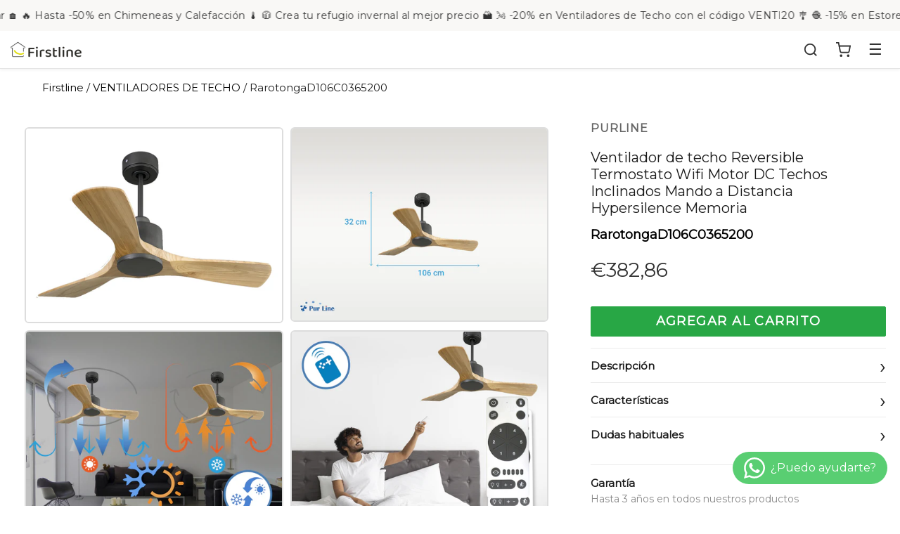

--- FILE ---
content_type: text/html; charset=utf-8
request_url: https://firstline.es/products/ventilador-techo-reversible-termostato-wifi-rarotongad106c0365200
body_size: 57752
content:
<!doctype html>
<!--[if IE 9]> <html class="ie9 no-js" lang="es"> <![endif]-->
<!--[if (gt IE 9)|!(IE)]><!--> <html class="no-js" lang="es"> <!--<![endif]-->
<head>
 
 
	<script src='https://cdn.shopify.com/s/files/1/0411/8639/4277/t/11/assets/spotlight.js'></script>

    <link href='https://cdn.shopify.com/s/files/1/0411/8639/4277/t/11/assets/ymq-option.css' rel='stylesheet'> 

	<link href='https://option.ymq.cool/option/bottom.css' rel='stylesheet'> 

	<style id="ymq-jsstyle"></style> 

	<script> 
		window.best_option = window.best_option || {}; 

		best_option.shop = `firstlinehome.myshopify.com`; 

		best_option.page = `product`; 

		best_option.ymq_option_branding = {}; 
		  
			best_option.ymq_option_branding = {"button":{"--button-background-checked-color":"#000000","--button-background-color":"#FFFFFF","--button-background-disabled-color":"#FFFFFF","--button-border-checked-color":"#000000","--button-border-color":"#000000","--button-border-disabled-color":"#000000","--button-font-checked-color":"#FFFFFF","--button-font-disabled-color":"#cccccc","--button-font-color":"#000000","--button-border-radius":"0","--button-font-size":"14","--button-line-height":"20","--button-margin-l-r":"4","--button-margin-u-d":"4","--button-padding-l-r":"16","--button-padding-u-d":"8"},"radio":{"--radio-border-color":"#BBC1E1","--radio-border-checked-color":"#BBC1E1","--radio-border-disabled-color":"#BBC1E1","--radio-border-hover-color":"#BBC1E1","--radio-background-color":"#FFFFFF","--radio-background-checked-color":"#275EFE","--radio-background-disabled-color":"#E1E6F9","--radio-background-hover-color":"#FFFFFF","--radio-inner-color":"#E1E6F9","--radio-inner-checked-color":"#FFFFFF","--radio-inner-disabled-color":"#FFFFFF"},"input":{"--input-background-checked-color":"#FFFFFF","--input-background-color":"#FFFFFF","--input-border-checked-color":"#000000","--input-border-color":"#000000","--input-font-checked-color":"#000000","--input-font-color":"#000000","--input-border-radius":"0","--input-font-size":"14","--input-padding-l-r":"16","--input-padding-u-d":"9","--input-width":"100","--input-max-width":"400"},"select":{"--select-border-color":"#000000","--select-border-checked-color":"#000000","--select-background-color":"#FFFFFF","--select-background-checked-color":"#FFFFFF","--select-font-color":"#000000","--select-font-checked-color":"#000000","--select-option-background-color":"#FFFFFF","--select-option-background-checked-color":"#F5F9FF","--select-option-background-disabled-color":"#FFFFFF","--select-option-font-color":"#000000","--select-option-font-checked-color":"#000000","--select-option-font-disabled-color":"#CCCCCC","--select-padding-u-d":"9","--select-padding-l-r":"16","--select-option-padding-u-d":"9","--select-option-padding-l-r":"16","--select-width":"100","--select-max-width":"400","--select-font-size":"14","--select-border-radius":"0"},"multiple":{"--multiple-background-color":"#F5F9FF","--multiple-font-color":"#000000","--multiple-padding-u-d":"2","--multiple-padding-l-r":"8","--multiple-font-size":"12","--multiple-border-radius":"0"},"img":{"--img-border-color":"#E1E1E1","--img-border-checked-color":"#000000","--img-border-disabled-color":"#000000","--img-width":"50","--img-height":"50","--img-margin-u-d":"2","--img-margin-l-r":"2","--img-border-radius":"4"},"upload":{"--upload-background-color":"#409EFF","--upload-font-color":"#FFFFFF","--upload-border-color":"#409EFF","--upload-padding-u-d":"12","--upload-padding-l-r":"20","--upload-font-size":"12","--upload-border-radius":"4"},"cart":{"--cart-border-color":"#000000","--buy-border-color":"#000000","--cart-border-hover-color":"#000000","--buy-border-hover-color":"#000000","--cart-background-color":"#000000","--buy-background-color":"#000000","--cart-background-hover-color":"#000000","--buy-background-hover-color":"#000000","--cart-font-color":"#FFFFFF","--buy-font-color":"#FFFFFF","--cart-font-hover-color":"#FFFFFF","--buy-font-hover-color":"#FFFFFF","--cart-padding-u-d":"12","--cart-padding-l-r":"16","--buy-padding-u-d":"12","--buy-padding-l-r":"16","--cart-margin-u-d":"4","--cart-margin-l-r":"0","--buy-margin-u-d":"4","--buy-margin-l-r":"0","--cart-width":"100","--cart-max-width":"800","--buy-width":"100","--buy-max-width":"800","--cart-font-size":"14","--cart-border-radius":"0","--buy-font-size":"14","--buy-border-radius":"0"},"quantity":{"--quantity-border-color":"#A6A3A3","--quantity-font-color":"#000000","--quantity-background-color":"#FFFFFF","--quantity-width":"150","--quantity-height":"40","--quantity-font-size":"14","--quantity-border-radius":"0"},"global":{"--global-title-color":"#000000","--global-help-color":"#000000","--global-error-color":"#DC3545","--global-title-font-size":"14","--global-help-font-size":"12","--global-error-font-size":"12","--global-margin-top":"0","--global-margin-bottom":"20","--global-margin-left":"0","--global-margin-right":"0","--global-title-margin-top":"0","--global-title-margin-bottom":"5","--global-title-margin-left":"0","--global-title-margin-right":"0","--global-help-margin-top":"5","--global-help-margin-bottom":"0","--global-help-margin-left":"0","--global-help-margin-right":"0","--global-error-margin-top":"5","--global-error-margin-bottom":"0","--global-error-margin-left":"0","--global-error-margin-right":"0"},"discount":{"--new-discount-normal-color":"#1878B9","--new-discount-error-color":"#E22120","--new-discount-layout":"flex-end"},"lan":{"require":"This is a required field.","email":"Please enter a valid email address.","phone":"Please enter the correct phone.","number":"Please enter an number.","integer":"Please enter an integer.","min_char":"Please enter no less than %s characters.","max_char":"Please enter no more than %s characters.","max_s":"Please choose less than %s options.","min_s":"Please choose more than %s options.","total_s":"Please choose %s options.","min":"Please enter no less than %s.","max":"Please enter no more than %s.","currency":"EUR","sold_out":"sold out","please_choose":"Please choose","add_to_cart":"ADD TO CART","buy_it_now":"BUY IT NOW","add_price_text":"Selection will add %s to the price","discount_code":"Discount code","application":"Apply","discount_error1":"Enter a valid discount code","discount_error2":"discount code isn't valid for the items in your cart"},"price":{"--price-border-color":"#000000","--price-background-color":"#FFFFFF","--price-font-color":"#000000","--price-price-font-color":"#03de90","--price-padding-u-d":"9","--price-padding-l-r":"16","--price-width":"100","--price-max-width":"400","--price-font-size":"14","--price-border-radius":"0"},"extra":{"is_show":"0","plan":"1","quantity-box":"0","price-value":"3,4,15,6,16,7","variant-original-margin-bottom":"15","strong-dorp-down":0,"radio-unchecked":1,"img-option-bigger":1,"add-button-reload":1,"variant-original":"0","color-swatch":"1"}}; 
		 

		best_option.ymq_option_settings = {}; 
		
	        
		best_option.product = {"id":8463732441434,"title":"Ventilador de techo Reversible Termostato Wifi Motor DC Techos Inclinados Mando a Distancia Hypersilence Memoria","handle":"ventilador-techo-reversible-termostato-wifi-rarotongad106c0365200","description":"\u003cdiv class=\"\\'row\" container style=\"\\'margin-bottom:30px\\'\"\u003e \u003cbr\u003e El motor de corriente continua (DC) Klassfan by Purline, es un motor de alta calidad con unas prestaciones de alto nivel. Permite instalaciones en techos de hasta 15º de inclinación y se sirve con dos tijas para que se instale a la altura adecuada (13.5 cm y 25 cm). Permite 2 o 3 aspas (dependiendo del modelo de aspa), pues dispone de una función de auto equilibrado. Todos los motores permite incluir un kit de luz.\u003cbr\u003e\u003cbr\u003eEs un motor con función Verano\/Invierno (Desestratificador de aire), de forma que en invierno podrás invertir el movimiento del motor, para que su giro desplace el aire caliente hacia abajo, actuando como complemento de tu sistema de calefacción y favoreciendo un consumo optimizado con un importante ahorro energético. Además incluye un termostato en su base superior, que te permite programar el ventilador para funcione según la temperatura ambiente.\u003cbr\u003e\u003cbr\u003eUna ventaja muy destacada, es su sistema FullFlow patentado, que permite calibrar el consumo y la potencia del motor, a las necesidades de las palas elegidas, logrando unos resultados espectaculares en rendimiento energético. Nuestro sistema Fullflow permite una verdadera versatibilidad.\u003cbr\u003e\u003cbr\u003eAdemas cuenta con multitud de ventajas adicionales como 6 velocidades programables (fullflow), temporizador (8h) y posibilidad de control remoto mediante mando a distancia, mando de pared y conexión WiFi con la aplicación Tuya Smart, para poder utilizar el ventilador desde cualquier dispositivo móvil. Cuenta también con sistema certificado Hypersilence, una tecnología súper silenciosa a velocidad 3 y que permite utilizar el ventilador por las noches o en momentos de descansos, ofreciendo un rendimiento muy silencioso y con un consumo muy reducido, pudiendo llegar de 3 a 5 W, con aspas de 106 cm.\u003cbr\u003e\u003cbr\u003eTambién dispone de una función de memoria que guarda la configuración utilizada, tanto de velocidad como de luz, si así está equipado, de forma que cuando se apaga el ventilador se guarda y cuando se vuelve a encender arranca con la misma configuración.\u003cbr\u003e \u003cbr\u003e Las palas aerodinámicas de madera balsa maciza otorgan al ventilador una gran ligereza. Han sido artesanalmente tratadas para estar equilibradas y no producir ningún tipo de vibración. Este modelo de 3 aspas acabadas en madera clara tiene un diámetro de 106 cm\u003cbr\u003e\r\n\u003c\/div\u003e\r\n\r\n----------------\r\n\u003cdiv style=\"\\'font-weight:500\\'\"\u003eCaracterísticas\u003c\/div\u003e\r\n\r\n\u003cstrong\u003eRef\u003c\/strong\u003e: RarotongaD106C0365200\u003cbr\u003e \r\n\r\n----------------\r\n\u003cdiv style=\"\\'font-weight:300\\'\"\u003eDudas Frecuentes\u003c\/div\u003e\r\n\r\n----------------","published_at":"2023-07-05T00:43:28+02:00","created_at":"2023-07-05T00:43:28+02:00","vendor":"PURLINE","type":"","tags":["ventiladores-purline-klassfan"],"price":38286,"price_min":38286,"price_max":38286,"available":true,"price_varies":false,"compare_at_price":38286,"compare_at_price_min":38286,"compare_at_price_max":38286,"compare_at_price_varies":false,"variants":[{"id":46827031462234,"title":"Default Title","option1":"Default Title","option2":null,"option3":null,"sku":"65200","requires_shipping":true,"taxable":true,"featured_image":null,"available":true,"name":"Ventilador de techo Reversible Termostato Wifi Motor DC Techos Inclinados Mando a Distancia Hypersilence Memoria","public_title":null,"options":["Default Title"],"price":38286,"weight":10000,"compare_at_price":38286,"inventory_management":"shopify","barcode":"8435736311618","requires_selling_plan":false,"selling_plan_allocations":[]}],"images":["\/\/firstline.es\/cdn\/shop\/products\/rarotongad106c0365200-ventilador-de-techo-reversible-64337.jpg?v=1688510608","\/\/firstline.es\/cdn\/shop\/products\/rarotongad106c0365200-ventilador-de-techo-93742-medidas.jpg?v=1688510608","\/\/firstline.es\/cdn\/shop\/products\/rarotongad106c0365200-ventilador-de-techo-93284-fondo-ventilador-reversible.jpg?v=1688510608","\/\/firstline.es\/cdn\/shop\/products\/rarotongad106c0365200-ventilador-de-techo-95067-fondo-ventilador-mando.jpg?v=1688510608","\/\/firstline.es\/cdn\/shop\/products\/rarotongad106c0365200-ventilador-de-techo-95068-ambiente.jpg?v=1688510608","\/\/firstline.es\/cdn\/shop\/products\/rarotongad106c0365200-ventilador-de-techo-95819-fondo-ventilador-hipersilence.jpg?v=1688510608","\/\/firstline.es\/cdn\/shop\/products\/rarotongad106c0365200-ventilador-de-techo-95818-ambiente.jpg?v=1688510608"],"featured_image":"\/\/firstline.es\/cdn\/shop\/products\/rarotongad106c0365200-ventilador-de-techo-reversible-64337.jpg?v=1688510608","options":["Title"],"media":[{"alt":"Ventilador de techo Reversible Termostato Wifi Motor DC Techos Inclinados Mando a Distancia Hypersilence Memoria 1","id":43813665833306,"position":1,"preview_image":{"aspect_ratio":1.323,"height":2268,"width":3000,"src":"\/\/firstline.es\/cdn\/shop\/products\/rarotongad106c0365200-ventilador-de-techo-reversible-64337.jpg?v=1688510608"},"aspect_ratio":1.323,"height":2268,"media_type":"image","src":"\/\/firstline.es\/cdn\/shop\/products\/rarotongad106c0365200-ventilador-de-techo-reversible-64337.jpg?v=1688510608","width":3000},{"alt":"Ventilador de techo Reversible Termostato Wifi Motor DC Techos Inclinados Mando a Distancia Hypersilence Memoria 2","id":43813665866074,"position":2,"preview_image":{"aspect_ratio":1.33,"height":2256,"width":3000,"src":"\/\/firstline.es\/cdn\/shop\/products\/rarotongad106c0365200-ventilador-de-techo-93742-medidas.jpg?v=1688510608"},"aspect_ratio":1.33,"height":2256,"media_type":"image","src":"\/\/firstline.es\/cdn\/shop\/products\/rarotongad106c0365200-ventilador-de-techo-93742-medidas.jpg?v=1688510608","width":3000},{"alt":"Ventilador de techo Reversible Termostato Wifi Motor DC Techos Inclinados Mando a Distancia Hypersilence Memoria 3","id":43813665898842,"position":3,"preview_image":{"aspect_ratio":1.33,"height":2256,"width":3000,"src":"\/\/firstline.es\/cdn\/shop\/products\/rarotongad106c0365200-ventilador-de-techo-93284-fondo-ventilador-reversible.jpg?v=1688510608"},"aspect_ratio":1.33,"height":2256,"media_type":"image","src":"\/\/firstline.es\/cdn\/shop\/products\/rarotongad106c0365200-ventilador-de-techo-93284-fondo-ventilador-reversible.jpg?v=1688510608","width":3000},{"alt":"Ventilador de techo Reversible Termostato Wifi Motor DC Techos Inclinados Mando a Distancia Hypersilence Memoria 4","id":43813665931610,"position":4,"preview_image":{"aspect_ratio":1.33,"height":2256,"width":3000,"src":"\/\/firstline.es\/cdn\/shop\/products\/rarotongad106c0365200-ventilador-de-techo-95067-fondo-ventilador-mando.jpg?v=1688510608"},"aspect_ratio":1.33,"height":2256,"media_type":"image","src":"\/\/firstline.es\/cdn\/shop\/products\/rarotongad106c0365200-ventilador-de-techo-95067-fondo-ventilador-mando.jpg?v=1688510608","width":3000},{"alt":"Ventilador de techo Reversible Termostato Wifi Motor DC Techos Inclinados Mando a Distancia Hypersilence Memoria 5","id":43813665964378,"position":5,"preview_image":{"aspect_ratio":1.33,"height":2256,"width":3000,"src":"\/\/firstline.es\/cdn\/shop\/products\/rarotongad106c0365200-ventilador-de-techo-95068-ambiente.jpg?v=1688510608"},"aspect_ratio":1.33,"height":2256,"media_type":"image","src":"\/\/firstline.es\/cdn\/shop\/products\/rarotongad106c0365200-ventilador-de-techo-95068-ambiente.jpg?v=1688510608","width":3000},{"alt":"Ventilador de techo Reversible Termostato Wifi Motor DC Techos Inclinados Mando a Distancia Hypersilence Memoria 6","id":43813665997146,"position":6,"preview_image":{"aspect_ratio":1.33,"height":2256,"width":3000,"src":"\/\/firstline.es\/cdn\/shop\/products\/rarotongad106c0365200-ventilador-de-techo-95819-fondo-ventilador-hipersilence.jpg?v=1688510608"},"aspect_ratio":1.33,"height":2256,"media_type":"image","src":"\/\/firstline.es\/cdn\/shop\/products\/rarotongad106c0365200-ventilador-de-techo-95819-fondo-ventilador-hipersilence.jpg?v=1688510608","width":3000},{"alt":"Ventilador de techo Reversible Termostato Wifi Motor DC Techos Inclinados Mando a Distancia Hypersilence Memoria 7","id":43813666029914,"position":7,"preview_image":{"aspect_ratio":1.33,"height":2256,"width":3000,"src":"\/\/firstline.es\/cdn\/shop\/products\/rarotongad106c0365200-ventilador-de-techo-95818-ambiente.jpg?v=1688510608"},"aspect_ratio":1.33,"height":2256,"media_type":"image","src":"\/\/firstline.es\/cdn\/shop\/products\/rarotongad106c0365200-ventilador-de-techo-95818-ambiente.jpg?v=1688510608","width":3000}],"requires_selling_plan":false,"selling_plan_groups":[],"content":"\u003cdiv class=\"\\'row\" container style=\"\\'margin-bottom:30px\\'\"\u003e \u003cbr\u003e El motor de corriente continua (DC) Klassfan by Purline, es un motor de alta calidad con unas prestaciones de alto nivel. Permite instalaciones en techos de hasta 15º de inclinación y se sirve con dos tijas para que se instale a la altura adecuada (13.5 cm y 25 cm). Permite 2 o 3 aspas (dependiendo del modelo de aspa), pues dispone de una función de auto equilibrado. Todos los motores permite incluir un kit de luz.\u003cbr\u003e\u003cbr\u003eEs un motor con función Verano\/Invierno (Desestratificador de aire), de forma que en invierno podrás invertir el movimiento del motor, para que su giro desplace el aire caliente hacia abajo, actuando como complemento de tu sistema de calefacción y favoreciendo un consumo optimizado con un importante ahorro energético. Además incluye un termostato en su base superior, que te permite programar el ventilador para funcione según la temperatura ambiente.\u003cbr\u003e\u003cbr\u003eUna ventaja muy destacada, es su sistema FullFlow patentado, que permite calibrar el consumo y la potencia del motor, a las necesidades de las palas elegidas, logrando unos resultados espectaculares en rendimiento energético. Nuestro sistema Fullflow permite una verdadera versatibilidad.\u003cbr\u003e\u003cbr\u003eAdemas cuenta con multitud de ventajas adicionales como 6 velocidades programables (fullflow), temporizador (8h) y posibilidad de control remoto mediante mando a distancia, mando de pared y conexión WiFi con la aplicación Tuya Smart, para poder utilizar el ventilador desde cualquier dispositivo móvil. Cuenta también con sistema certificado Hypersilence, una tecnología súper silenciosa a velocidad 3 y que permite utilizar el ventilador por las noches o en momentos de descansos, ofreciendo un rendimiento muy silencioso y con un consumo muy reducido, pudiendo llegar de 3 a 5 W, con aspas de 106 cm.\u003cbr\u003e\u003cbr\u003eTambién dispone de una función de memoria que guarda la configuración utilizada, tanto de velocidad como de luz, si así está equipado, de forma que cuando se apaga el ventilador se guarda y cuando se vuelve a encender arranca con la misma configuración.\u003cbr\u003e \u003cbr\u003e Las palas aerodinámicas de madera balsa maciza otorgan al ventilador una gran ligereza. Han sido artesanalmente tratadas para estar equilibradas y no producir ningún tipo de vibración. Este modelo de 3 aspas acabadas en madera clara tiene un diámetro de 106 cm\u003cbr\u003e\r\n\u003c\/div\u003e\r\n\r\n----------------\r\n\u003cdiv style=\"\\'font-weight:500\\'\"\u003eCaracterísticas\u003c\/div\u003e\r\n\r\n\u003cstrong\u003eRef\u003c\/strong\u003e: RarotongaD106C0365200\u003cbr\u003e \r\n\r\n----------------\r\n\u003cdiv style=\"\\'font-weight:300\\'\"\u003eDudas Frecuentes\u003c\/div\u003e\r\n\r\n----------------"}; 

		best_option.ymq_has_only_default_variant = true; 
		 

		best_option.ymq_status = {}; 
		 

		best_option.ymq_variantjson = {}; 
		 

		best_option.ymq_option_data = {}; 
		
	        
	    best_option.ymq_variant_condition = {}; 
		

		best_option.ymq_option_condition = {}; 
		 

	    best_option.ymq_option_template = {};
		best_option.ymq_option_template_condition = {}; 
	    
	    
	    

        
            best_option.ymq_option_template_sort = false;
        

        
            best_option.ymq_option_template_sort_before = false;
        
        
        best_option.ymq_option_template_c_t = {};
  		best_option.ymq_option_template_condition_c_t = {};
        

        



	</script>

	<script src='https://options.ymq.cool/option/best-options.js'></script>
 
 <script src="https://unpkg.com/swiper/swiper-bundle.min.js" defer="defer"></script>
<link rel="stylesheet" href="https://unpkg.com/swiper/swiper-bundle.min.css">

  <link rel="stylesheet" href="https://obscure-escarpment-2240.herokuapp.com/stylesheets/bcpo-front.css">
  <script>var bcpo_product={"id":8463732441434,"title":"Ventilador de techo Reversible Termostato Wifi Motor DC Techos Inclinados Mando a Distancia Hypersilence Memoria","handle":"ventilador-techo-reversible-termostato-wifi-rarotongad106c0365200","description":"\u003cdiv class=\"\\'row\" container style=\"\\'margin-bottom:30px\\'\"\u003e \u003cbr\u003e El motor de corriente continua (DC) Klassfan by Purline, es un motor de alta calidad con unas prestaciones de alto nivel. Permite instalaciones en techos de hasta 15º de inclinación y se sirve con dos tijas para que se instale a la altura adecuada (13.5 cm y 25 cm). Permite 2 o 3 aspas (dependiendo del modelo de aspa), pues dispone de una función de auto equilibrado. Todos los motores permite incluir un kit de luz.\u003cbr\u003e\u003cbr\u003eEs un motor con función Verano\/Invierno (Desestratificador de aire), de forma que en invierno podrás invertir el movimiento del motor, para que su giro desplace el aire caliente hacia abajo, actuando como complemento de tu sistema de calefacción y favoreciendo un consumo optimizado con un importante ahorro energético. Además incluye un termostato en su base superior, que te permite programar el ventilador para funcione según la temperatura ambiente.\u003cbr\u003e\u003cbr\u003eUna ventaja muy destacada, es su sistema FullFlow patentado, que permite calibrar el consumo y la potencia del motor, a las necesidades de las palas elegidas, logrando unos resultados espectaculares en rendimiento energético. Nuestro sistema Fullflow permite una verdadera versatibilidad.\u003cbr\u003e\u003cbr\u003eAdemas cuenta con multitud de ventajas adicionales como 6 velocidades programables (fullflow), temporizador (8h) y posibilidad de control remoto mediante mando a distancia, mando de pared y conexión WiFi con la aplicación Tuya Smart, para poder utilizar el ventilador desde cualquier dispositivo móvil. Cuenta también con sistema certificado Hypersilence, una tecnología súper silenciosa a velocidad 3 y que permite utilizar el ventilador por las noches o en momentos de descansos, ofreciendo un rendimiento muy silencioso y con un consumo muy reducido, pudiendo llegar de 3 a 5 W, con aspas de 106 cm.\u003cbr\u003e\u003cbr\u003eTambién dispone de una función de memoria que guarda la configuración utilizada, tanto de velocidad como de luz, si así está equipado, de forma que cuando se apaga el ventilador se guarda y cuando se vuelve a encender arranca con la misma configuración.\u003cbr\u003e \u003cbr\u003e Las palas aerodinámicas de madera balsa maciza otorgan al ventilador una gran ligereza. Han sido artesanalmente tratadas para estar equilibradas y no producir ningún tipo de vibración. Este modelo de 3 aspas acabadas en madera clara tiene un diámetro de 106 cm\u003cbr\u003e\r\n\u003c\/div\u003e\r\n\r\n----------------\r\n\u003cdiv style=\"\\'font-weight:500\\'\"\u003eCaracterísticas\u003c\/div\u003e\r\n\r\n\u003cstrong\u003eRef\u003c\/strong\u003e: RarotongaD106C0365200\u003cbr\u003e \r\n\r\n----------------\r\n\u003cdiv style=\"\\'font-weight:300\\'\"\u003eDudas Frecuentes\u003c\/div\u003e\r\n\r\n----------------","published_at":"2023-07-05T00:43:28+02:00","created_at":"2023-07-05T00:43:28+02:00","vendor":"PURLINE","type":"","tags":["ventiladores-purline-klassfan"],"price":38286,"price_min":38286,"price_max":38286,"available":true,"price_varies":false,"compare_at_price":38286,"compare_at_price_min":38286,"compare_at_price_max":38286,"compare_at_price_varies":false,"variants":[{"id":46827031462234,"title":"Default Title","option1":"Default Title","option2":null,"option3":null,"sku":"65200","requires_shipping":true,"taxable":true,"featured_image":null,"available":true,"name":"Ventilador de techo Reversible Termostato Wifi Motor DC Techos Inclinados Mando a Distancia Hypersilence Memoria","public_title":null,"options":["Default Title"],"price":38286,"weight":10000,"compare_at_price":38286,"inventory_management":"shopify","barcode":"8435736311618","requires_selling_plan":false,"selling_plan_allocations":[]}],"images":["\/\/firstline.es\/cdn\/shop\/products\/rarotongad106c0365200-ventilador-de-techo-reversible-64337.jpg?v=1688510608","\/\/firstline.es\/cdn\/shop\/products\/rarotongad106c0365200-ventilador-de-techo-93742-medidas.jpg?v=1688510608","\/\/firstline.es\/cdn\/shop\/products\/rarotongad106c0365200-ventilador-de-techo-93284-fondo-ventilador-reversible.jpg?v=1688510608","\/\/firstline.es\/cdn\/shop\/products\/rarotongad106c0365200-ventilador-de-techo-95067-fondo-ventilador-mando.jpg?v=1688510608","\/\/firstline.es\/cdn\/shop\/products\/rarotongad106c0365200-ventilador-de-techo-95068-ambiente.jpg?v=1688510608","\/\/firstline.es\/cdn\/shop\/products\/rarotongad106c0365200-ventilador-de-techo-95819-fondo-ventilador-hipersilence.jpg?v=1688510608","\/\/firstline.es\/cdn\/shop\/products\/rarotongad106c0365200-ventilador-de-techo-95818-ambiente.jpg?v=1688510608"],"featured_image":"\/\/firstline.es\/cdn\/shop\/products\/rarotongad106c0365200-ventilador-de-techo-reversible-64337.jpg?v=1688510608","options":["Title"],"media":[{"alt":"Ventilador de techo Reversible Termostato Wifi Motor DC Techos Inclinados Mando a Distancia Hypersilence Memoria 1","id":43813665833306,"position":1,"preview_image":{"aspect_ratio":1.323,"height":2268,"width":3000,"src":"\/\/firstline.es\/cdn\/shop\/products\/rarotongad106c0365200-ventilador-de-techo-reversible-64337.jpg?v=1688510608"},"aspect_ratio":1.323,"height":2268,"media_type":"image","src":"\/\/firstline.es\/cdn\/shop\/products\/rarotongad106c0365200-ventilador-de-techo-reversible-64337.jpg?v=1688510608","width":3000},{"alt":"Ventilador de techo Reversible Termostato Wifi Motor DC Techos Inclinados Mando a Distancia Hypersilence Memoria 2","id":43813665866074,"position":2,"preview_image":{"aspect_ratio":1.33,"height":2256,"width":3000,"src":"\/\/firstline.es\/cdn\/shop\/products\/rarotongad106c0365200-ventilador-de-techo-93742-medidas.jpg?v=1688510608"},"aspect_ratio":1.33,"height":2256,"media_type":"image","src":"\/\/firstline.es\/cdn\/shop\/products\/rarotongad106c0365200-ventilador-de-techo-93742-medidas.jpg?v=1688510608","width":3000},{"alt":"Ventilador de techo Reversible Termostato Wifi Motor DC Techos Inclinados Mando a Distancia Hypersilence Memoria 3","id":43813665898842,"position":3,"preview_image":{"aspect_ratio":1.33,"height":2256,"width":3000,"src":"\/\/firstline.es\/cdn\/shop\/products\/rarotongad106c0365200-ventilador-de-techo-93284-fondo-ventilador-reversible.jpg?v=1688510608"},"aspect_ratio":1.33,"height":2256,"media_type":"image","src":"\/\/firstline.es\/cdn\/shop\/products\/rarotongad106c0365200-ventilador-de-techo-93284-fondo-ventilador-reversible.jpg?v=1688510608","width":3000},{"alt":"Ventilador de techo Reversible Termostato Wifi Motor DC Techos Inclinados Mando a Distancia Hypersilence Memoria 4","id":43813665931610,"position":4,"preview_image":{"aspect_ratio":1.33,"height":2256,"width":3000,"src":"\/\/firstline.es\/cdn\/shop\/products\/rarotongad106c0365200-ventilador-de-techo-95067-fondo-ventilador-mando.jpg?v=1688510608"},"aspect_ratio":1.33,"height":2256,"media_type":"image","src":"\/\/firstline.es\/cdn\/shop\/products\/rarotongad106c0365200-ventilador-de-techo-95067-fondo-ventilador-mando.jpg?v=1688510608","width":3000},{"alt":"Ventilador de techo Reversible Termostato Wifi Motor DC Techos Inclinados Mando a Distancia Hypersilence Memoria 5","id":43813665964378,"position":5,"preview_image":{"aspect_ratio":1.33,"height":2256,"width":3000,"src":"\/\/firstline.es\/cdn\/shop\/products\/rarotongad106c0365200-ventilador-de-techo-95068-ambiente.jpg?v=1688510608"},"aspect_ratio":1.33,"height":2256,"media_type":"image","src":"\/\/firstline.es\/cdn\/shop\/products\/rarotongad106c0365200-ventilador-de-techo-95068-ambiente.jpg?v=1688510608","width":3000},{"alt":"Ventilador de techo Reversible Termostato Wifi Motor DC Techos Inclinados Mando a Distancia Hypersilence Memoria 6","id":43813665997146,"position":6,"preview_image":{"aspect_ratio":1.33,"height":2256,"width":3000,"src":"\/\/firstline.es\/cdn\/shop\/products\/rarotongad106c0365200-ventilador-de-techo-95819-fondo-ventilador-hipersilence.jpg?v=1688510608"},"aspect_ratio":1.33,"height":2256,"media_type":"image","src":"\/\/firstline.es\/cdn\/shop\/products\/rarotongad106c0365200-ventilador-de-techo-95819-fondo-ventilador-hipersilence.jpg?v=1688510608","width":3000},{"alt":"Ventilador de techo Reversible Termostato Wifi Motor DC Techos Inclinados Mando a Distancia Hypersilence Memoria 7","id":43813666029914,"position":7,"preview_image":{"aspect_ratio":1.33,"height":2256,"width":3000,"src":"\/\/firstline.es\/cdn\/shop\/products\/rarotongad106c0365200-ventilador-de-techo-95818-ambiente.jpg?v=1688510608"},"aspect_ratio":1.33,"height":2256,"media_type":"image","src":"\/\/firstline.es\/cdn\/shop\/products\/rarotongad106c0365200-ventilador-de-techo-95818-ambiente.jpg?v=1688510608","width":3000}],"requires_selling_plan":false,"selling_plan_groups":[],"content":"\u003cdiv class=\"\\'row\" container style=\"\\'margin-bottom:30px\\'\"\u003e \u003cbr\u003e El motor de corriente continua (DC) Klassfan by Purline, es un motor de alta calidad con unas prestaciones de alto nivel. Permite instalaciones en techos de hasta 15º de inclinación y se sirve con dos tijas para que se instale a la altura adecuada (13.5 cm y 25 cm). Permite 2 o 3 aspas (dependiendo del modelo de aspa), pues dispone de una función de auto equilibrado. Todos los motores permite incluir un kit de luz.\u003cbr\u003e\u003cbr\u003eEs un motor con función Verano\/Invierno (Desestratificador de aire), de forma que en invierno podrás invertir el movimiento del motor, para que su giro desplace el aire caliente hacia abajo, actuando como complemento de tu sistema de calefacción y favoreciendo un consumo optimizado con un importante ahorro energético. Además incluye un termostato en su base superior, que te permite programar el ventilador para funcione según la temperatura ambiente.\u003cbr\u003e\u003cbr\u003eUna ventaja muy destacada, es su sistema FullFlow patentado, que permite calibrar el consumo y la potencia del motor, a las necesidades de las palas elegidas, logrando unos resultados espectaculares en rendimiento energético. Nuestro sistema Fullflow permite una verdadera versatibilidad.\u003cbr\u003e\u003cbr\u003eAdemas cuenta con multitud de ventajas adicionales como 6 velocidades programables (fullflow), temporizador (8h) y posibilidad de control remoto mediante mando a distancia, mando de pared y conexión WiFi con la aplicación Tuya Smart, para poder utilizar el ventilador desde cualquier dispositivo móvil. Cuenta también con sistema certificado Hypersilence, una tecnología súper silenciosa a velocidad 3 y que permite utilizar el ventilador por las noches o en momentos de descansos, ofreciendo un rendimiento muy silencioso y con un consumo muy reducido, pudiendo llegar de 3 a 5 W, con aspas de 106 cm.\u003cbr\u003e\u003cbr\u003eTambién dispone de una función de memoria que guarda la configuración utilizada, tanto de velocidad como de luz, si así está equipado, de forma que cuando se apaga el ventilador se guarda y cuando se vuelve a encender arranca con la misma configuración.\u003cbr\u003e \u003cbr\u003e Las palas aerodinámicas de madera balsa maciza otorgan al ventilador una gran ligereza. Han sido artesanalmente tratadas para estar equilibradas y no producir ningún tipo de vibración. Este modelo de 3 aspas acabadas en madera clara tiene un diámetro de 106 cm\u003cbr\u003e\r\n\u003c\/div\u003e\r\n\r\n----------------\r\n\u003cdiv style=\"\\'font-weight:500\\'\"\u003eCaracterísticas\u003c\/div\u003e\r\n\r\n\u003cstrong\u003eRef\u003c\/strong\u003e: RarotongaD106C0365200\u003cbr\u003e \r\n\r\n----------------\r\n\u003cdiv style=\"\\'font-weight:300\\'\"\u003eDudas Frecuentes\u003c\/div\u003e\r\n\r\n----------------"};  var bcpo_settings={"fallback":"default","auto_select":"on","load_main_image":"off","replaceImage":"on","border_style":"invisible","tooltips":"show","sold_out_style":"transparent","theme":"light","jumbo_colors":"on","jumbo_images":"on","circle_swatches":"","inventory_style":"amazon","override_ajax":"on","add_price_addons":"off","money_format2":"€{{amount_with_comma_separator}} EUR","money_format_without_currency":"€{{amount_with_comma_separator}}","show_currency":"on","global_auto_image_options":"","global_color_options":"","global_colors":[{"key":"","value":"ecf42f"}],"shop_currency":"EUR"};var inventory_quantity = [];inventory_quantity.push(8);if(bcpo_product) { for (var i = 0; i < bcpo_product.variants.length; i += 1) { bcpo_product.variants[i].inventory_quantity = inventory_quantity[i]; }}window.bcpo = window.bcpo || {}; bcpo.cart = {"note":null,"attributes":{},"original_total_price":0,"total_price":0,"total_discount":0,"total_weight":0.0,"item_count":0,"items":[],"requires_shipping":false,"currency":"EUR","items_subtotal_price":0,"cart_level_discount_applications":[],"checkout_charge_amount":0}; bcpo.ogFormData = FormData;</script>
  <script>if (window.bcpo) bcpo.disabled = true;</script>


<!-- Global site tag (gtag.js) - Google Ads: 1066875465 -->
<script async src="https://www.googletagmanager.com/gtag/js?id=AW-1066875465"></script>
<script>
  window.dataLayer = window.dataLayer || [];
  function gtag(){dataLayer.push(arguments);}
  gtag('js', new Date());

  gtag('config', 'AW-1066875465');
</script>
  <script src="//firstline.es/cdn/shop/t/41/assets/jquery.js?v=16385934349809735491767612208"></script>


  
  <meta charset="utf-8">
  <meta http-equiv="X-UA-Compatible" content="IE=edge,chrome=1">
  <meta name="viewport" content="width=device-width,initial-scale=1,maximum-scale=1">
  <meta name="theme-color" content="#000000">
  <meta name="version" content="1.2.0.1">
  <meta name="email" content="info@firstline.es">
  <meta name="role" content="main">
  <link rel="canonical" href="https://firstline.es/products/ventilador-techo-reversible-termostato-wifi-rarotongad106c0365200">

  
    <link rel="shortcut icon" href="//firstline.es/cdn/shop/files/photo_2025-04-08_11-44-13_2_32x32.jpg?v=1744199429" type="image/png">
  

  
  <title>
    ventilador-de-techo-reversible-termostato-wifi-motor-dc-techos-inclinados-mando-a-distancia-hypersilence-memoria
    
    
    
      &ndash; Firstline España
    
  </title>

  
    <meta name="description" content="El motor de corriente continua (DC) Klassfan by Purline, es un motor de alta calidad con unas prestaciones de alto nivel. Permite instalaciones en techos de hasta 15º de inclinación y se sirve con dos tijas para que se instale a la altura adecuada (13.5 cm y 25 cm). Permite 2 o 3 aspas (dependiendo del modelo de aspa),">
  

  <!-- /snippets/social-meta-tags.liquid -->




<meta property="og:site_name" content="Firstline España">
<meta property="og:url" content="https://firstline.es/products/ventilador-techo-reversible-termostato-wifi-rarotongad106c0365200">
<meta property="og:title" content="Ventilador de techo Reversible Termostato Wifi Motor DC Techos Inclinados Mando a Distancia Hypersilence Memoria">
<meta property="og:type" content="product">
<meta property="og:description" content="El motor de corriente continua (DC) Klassfan by Purline, es un motor de alta calidad con unas prestaciones de alto nivel. Permite instalaciones en techos de hasta 15º de inclinación y se sirve con dos tijas para que se instale a la altura adecuada (13.5 cm y 25 cm). Permite 2 o 3 aspas (dependiendo del modelo de aspa),">

  <meta property="og:price:amount" content="382,86">
  <meta property="og:price:currency" content="EUR">

<meta property="og:image" content="http://firstline.es/cdn/shop/products/rarotongad106c0365200-ventilador-de-techo-reversible-64337_1200x1200.jpg?v=1688510608"><meta property="og:image" content="http://firstline.es/cdn/shop/products/rarotongad106c0365200-ventilador-de-techo-93742-medidas_1200x1200.jpg?v=1688510608"><meta property="og:image" content="http://firstline.es/cdn/shop/products/rarotongad106c0365200-ventilador-de-techo-93284-fondo-ventilador-reversible_1200x1200.jpg?v=1688510608">
<meta property="og:image:secure_url" content="https://firstline.es/cdn/shop/products/rarotongad106c0365200-ventilador-de-techo-reversible-64337_1200x1200.jpg?v=1688510608"><meta property="og:image:secure_url" content="https://firstline.es/cdn/shop/products/rarotongad106c0365200-ventilador-de-techo-93742-medidas_1200x1200.jpg?v=1688510608"><meta property="og:image:secure_url" content="https://firstline.es/cdn/shop/products/rarotongad106c0365200-ventilador-de-techo-93284-fondo-ventilador-reversible_1200x1200.jpg?v=1688510608">


<meta name="twitter:card" content="summary_large_image">
<meta name="twitter:title" content="Ventilador de techo Reversible Termostato Wifi Motor DC Techos Inclinados Mando a Distancia Hypersilence Memoria">
<meta name="twitter:description" content="El motor de corriente continua (DC) Klassfan by Purline, es un motor de alta calidad con unas prestaciones de alto nivel. Permite instalaciones en techos de hasta 15º de inclinación y se sirve con dos tijas para que se instale a la altura adecuada (13.5 cm y 25 cm). Permite 2 o 3 aspas (dependiendo del modelo de aspa),">


  <link href="//firstline.es/cdn/shop/t/41/assets/theme.scss.css?v=76916604476248146411767621981" rel="stylesheet" type="text/css" media="all" />
  <link href="//firstline.es/cdn/shop/t/41/assets/typo-color.scss.css?v=165523050788305817131767612208" rel="stylesheet" type="text/css" media="all" />
    




  <script>
    var theme = {
      strings: {
        addToCart: "Agregar al carrito",
        soldOut: "Agotado",
        unavailable: "No disponible",
        showMore: "Ver más",
        showLess: "Mostrar menos",
        addressError: "No se puede encontrar esa dirección",
        addressNoResults: "No results for that address",
        addressQueryLimit: "Se ha excedido el límite de uso de la API de Google . Considere la posibilidad de actualizar a un \u003ca href=\"https:\/\/developers.google.com\/maps\/premium\/usage-limits\"\u003ePlan Premium\u003c\/a\u003e.",
        authError: "Hubo un problema de autenticación con su cuenta de Google Maps."
      },
      moneyFormat: "€{{amount_with_comma_separator}}"
    }

    document.documentElement.className = document.documentElement.className.replace('no-js', 'js');
  </script>
  
  <!--[if (lte IE 9) ]><script src="//firstline.es/cdn/shop/t/41/assets/match-media.min.js?v=22265819453975888031767612208" type="text/javascript"></script><![endif]-->

  

  <!--[if (gt IE 9)|!(IE)]><!--><script src="//firstline.es/cdn/shop/t/41/assets/lazysizes.js?v=68441465964607740661767612208" async="async"></script><!--<![endif]-->
  <!--[if lte IE 9]><script src="//firstline.es/cdn/shop/t/41/assets/lazysizes.min.js?v=169380"></script><![endif]-->
 
  <!--[if lte IE 9]><!--><script src="//firstline.es/cdn/shop/t/41/assets/vendor.js?v=102103181905295982481767612208"></script><!--><![endif]-->

  <!--[if (gt IE 9)|!(IE)]><!--><script src="//firstline.es/cdn/shop/t/41/assets/theme.js?v=50154102843704998031767612208"></script><!--<![endif]-->
  
  <!--  bootstrap js & css  -->
  <script src="//firstline.es/cdn/shop/t/41/assets/bootstrap.min.js?v=31185537791414687291767612208"></script>
  <script>var mainShopDomain='firstlinehome.myshopify.com';</script>
  <script src="//firstline.es/cdn/shop/t/41/assets/shop.js?v=111603181540343972631767612208" type="text/javascript"></script>
 
  <link href="//firstline.es/cdn/shop/t/41/assets/fontawesome.css?v=135493224033975962841767612208" rel="stylesheet" type="text/css" media="all" />
  
  <!-- starapps_scripts_start -->
<!-- This code is automatically managed by StarApps Studio -->
<!-- Please contact support@starapps.studio for any help -->
<script type="application/json" sa-product-json="true">
          {
            "id": 8463732441434,
            "title": "Ventilador de techo Reversible Termostato Wifi Motor DC Techos Inclinados Mando a Distancia Hypersilence Memoria",
            "handle": "ventilador-techo-reversible-termostato-wifi-rarotongad106c0365200","product_images": [{ "id":50083015262554,"src":"\/\/firstline.es\/cdn\/shop\/products\/rarotongad106c0365200-ventilador-de-techo-reversible-64337.jpg?v=1688510608" }  ,  { "id":50083015295322,"src":"\/\/firstline.es\/cdn\/shop\/products\/rarotongad106c0365200-ventilador-de-techo-93742-medidas.jpg?v=1688510608" }  ,  { "id":50083015328090,"src":"\/\/firstline.es\/cdn\/shop\/products\/rarotongad106c0365200-ventilador-de-techo-93284-fondo-ventilador-reversible.jpg?v=1688510608" }  ,  { "id":50083015360858,"src":"\/\/firstline.es\/cdn\/shop\/products\/rarotongad106c0365200-ventilador-de-techo-95067-fondo-ventilador-mando.jpg?v=1688510608" }  ,  { "id":50083015393626,"src":"\/\/firstline.es\/cdn\/shop\/products\/rarotongad106c0365200-ventilador-de-techo-95068-ambiente.jpg?v=1688510608" }  ,  { "id":50083015426394,"src":"\/\/firstline.es\/cdn\/shop\/products\/rarotongad106c0365200-ventilador-de-techo-95819-fondo-ventilador-hipersilence.jpg?v=1688510608" }  ,  { "id":50083015459162,"src":"\/\/firstline.es\/cdn\/shop\/products\/rarotongad106c0365200-ventilador-de-techo-95818-ambiente.jpg?v=1688510608" }  ],
            "media": [{"alt":"Ventilador de techo Reversible Termostato Wifi Motor DC Techos Inclinados Mando a Distancia Hypersilence Memoria 1","id":43813665833306,"position":1,"preview_image":{"aspect_ratio":1.323,"height":2268,"width":3000,"src":"\/\/firstline.es\/cdn\/shop\/products\/rarotongad106c0365200-ventilador-de-techo-reversible-64337.jpg?v=1688510608"},"aspect_ratio":1.323,"height":2268,"media_type":"image","src":"\/\/firstline.es\/cdn\/shop\/products\/rarotongad106c0365200-ventilador-de-techo-reversible-64337.jpg?v=1688510608","width":3000},{"alt":"Ventilador de techo Reversible Termostato Wifi Motor DC Techos Inclinados Mando a Distancia Hypersilence Memoria 2","id":43813665866074,"position":2,"preview_image":{"aspect_ratio":1.33,"height":2256,"width":3000,"src":"\/\/firstline.es\/cdn\/shop\/products\/rarotongad106c0365200-ventilador-de-techo-93742-medidas.jpg?v=1688510608"},"aspect_ratio":1.33,"height":2256,"media_type":"image","src":"\/\/firstline.es\/cdn\/shop\/products\/rarotongad106c0365200-ventilador-de-techo-93742-medidas.jpg?v=1688510608","width":3000},{"alt":"Ventilador de techo Reversible Termostato Wifi Motor DC Techos Inclinados Mando a Distancia Hypersilence Memoria 3","id":43813665898842,"position":3,"preview_image":{"aspect_ratio":1.33,"height":2256,"width":3000,"src":"\/\/firstline.es\/cdn\/shop\/products\/rarotongad106c0365200-ventilador-de-techo-93284-fondo-ventilador-reversible.jpg?v=1688510608"},"aspect_ratio":1.33,"height":2256,"media_type":"image","src":"\/\/firstline.es\/cdn\/shop\/products\/rarotongad106c0365200-ventilador-de-techo-93284-fondo-ventilador-reversible.jpg?v=1688510608","width":3000},{"alt":"Ventilador de techo Reversible Termostato Wifi Motor DC Techos Inclinados Mando a Distancia Hypersilence Memoria 4","id":43813665931610,"position":4,"preview_image":{"aspect_ratio":1.33,"height":2256,"width":3000,"src":"\/\/firstline.es\/cdn\/shop\/products\/rarotongad106c0365200-ventilador-de-techo-95067-fondo-ventilador-mando.jpg?v=1688510608"},"aspect_ratio":1.33,"height":2256,"media_type":"image","src":"\/\/firstline.es\/cdn\/shop\/products\/rarotongad106c0365200-ventilador-de-techo-95067-fondo-ventilador-mando.jpg?v=1688510608","width":3000},{"alt":"Ventilador de techo Reversible Termostato Wifi Motor DC Techos Inclinados Mando a Distancia Hypersilence Memoria 5","id":43813665964378,"position":5,"preview_image":{"aspect_ratio":1.33,"height":2256,"width":3000,"src":"\/\/firstline.es\/cdn\/shop\/products\/rarotongad106c0365200-ventilador-de-techo-95068-ambiente.jpg?v=1688510608"},"aspect_ratio":1.33,"height":2256,"media_type":"image","src":"\/\/firstline.es\/cdn\/shop\/products\/rarotongad106c0365200-ventilador-de-techo-95068-ambiente.jpg?v=1688510608","width":3000},{"alt":"Ventilador de techo Reversible Termostato Wifi Motor DC Techos Inclinados Mando a Distancia Hypersilence Memoria 6","id":43813665997146,"position":6,"preview_image":{"aspect_ratio":1.33,"height":2256,"width":3000,"src":"\/\/firstline.es\/cdn\/shop\/products\/rarotongad106c0365200-ventilador-de-techo-95819-fondo-ventilador-hipersilence.jpg?v=1688510608"},"aspect_ratio":1.33,"height":2256,"media_type":"image","src":"\/\/firstline.es\/cdn\/shop\/products\/rarotongad106c0365200-ventilador-de-techo-95819-fondo-ventilador-hipersilence.jpg?v=1688510608","width":3000},{"alt":"Ventilador de techo Reversible Termostato Wifi Motor DC Techos Inclinados Mando a Distancia Hypersilence Memoria 7","id":43813666029914,"position":7,"preview_image":{"aspect_ratio":1.33,"height":2256,"width":3000,"src":"\/\/firstline.es\/cdn\/shop\/products\/rarotongad106c0365200-ventilador-de-techo-95818-ambiente.jpg?v=1688510608"},"aspect_ratio":1.33,"height":2256,"media_type":"image","src":"\/\/firstline.es\/cdn\/shop\/products\/rarotongad106c0365200-ventilador-de-techo-95818-ambiente.jpg?v=1688510608","width":3000}],"metafields": {},
            "vendor": "PURLINE",
            "variants": [{"id":46827031462234,"title":"Default Title","option1":"Default Title","option2":null,"option3":null,"sku":"65200","requires_shipping":true,"taxable":true,"featured_image":null,"available":true,"name":"Ventilador de techo Reversible Termostato Wifi Motor DC Techos Inclinados Mando a Distancia Hypersilence Memoria","public_title":null,"options":["Default Title"],"price":38286,"weight":10000,"compare_at_price":38286,"inventory_management":"shopify","barcode":"8435736311618","requires_selling_plan":false,"selling_plan_allocations":[]}],
            "url": "\/products\/ventilador-techo-reversible-termostato-wifi-rarotongad106c0365200",
            "options": [{"name":"Title","position":1,"values":["Default Title"]}],
            "images": ["\/\/firstline.es\/cdn\/shop\/products\/rarotongad106c0365200-ventilador-de-techo-reversible-64337.jpg?v=1688510608","\/\/firstline.es\/cdn\/shop\/products\/rarotongad106c0365200-ventilador-de-techo-93742-medidas.jpg?v=1688510608","\/\/firstline.es\/cdn\/shop\/products\/rarotongad106c0365200-ventilador-de-techo-93284-fondo-ventilador-reversible.jpg?v=1688510608","\/\/firstline.es\/cdn\/shop\/products\/rarotongad106c0365200-ventilador-de-techo-95067-fondo-ventilador-mando.jpg?v=1688510608","\/\/firstline.es\/cdn\/shop\/products\/rarotongad106c0365200-ventilador-de-techo-95068-ambiente.jpg?v=1688510608","\/\/firstline.es\/cdn\/shop\/products\/rarotongad106c0365200-ventilador-de-techo-95819-fondo-ventilador-hipersilence.jpg?v=1688510608","\/\/firstline.es\/cdn\/shop\/products\/rarotongad106c0365200-ventilador-de-techo-95818-ambiente.jpg?v=1688510608"],
            "featured_image": "\/\/firstline.es\/cdn\/shop\/products\/rarotongad106c0365200-ventilador-de-techo-reversible-64337.jpg?v=1688510608",
            "tags": ["ventiladores-purline-klassfan"],
            "available": true,
            "price_min": 38286,
            "price_max": 38286,
            "compare_at_price_min": 38286,
            "compare_at_price_max": 38286}
    </script>
<script type="text/javascript" src="https://bcdn.starapps.studio/apps/via/firstlinehome/script-1642677465.js?shop=firstlinehome.myshopify.com" async></script>
<!-- starapps_scripts_end -->
<script>window.performance && window.performance.mark && window.performance.mark('shopify.content_for_header.start');</script><meta name="google-site-verification" content="zK4AdKAHee4mx1gUKhpfHmDAJ-r9Z3zvfJyPRL6jRhM">
<meta name="google-site-verification" content="lUh1iLjtksA9vIxb6RJknoGT88UcyGGsT7VFPkz2bzQ">
<meta name="google-site-verification" content="-fctOGwAnhN9Eq6Be0mIh5IDTyppl53quxZI1HZENA8">
<meta name="facebook-domain-verification" content="o68y2okr12x0o2uqqdlvxgarr2wgg5">
<meta id="shopify-digital-wallet" name="shopify-digital-wallet" content="/60636102864/digital_wallets/dialog">
<meta name="shopify-checkout-api-token" content="55d494f3d1ea891213549e5ff55dd044">
<meta id="in-context-paypal-metadata" data-shop-id="60636102864" data-venmo-supported="false" data-environment="production" data-locale="es_ES" data-paypal-v4="true" data-currency="EUR">
<link rel="alternate" type="application/json+oembed" href="https://firstline.es/products/ventilador-techo-reversible-termostato-wifi-rarotongad106c0365200.oembed">
<script async="async" src="/checkouts/internal/preloads.js?locale=es-ES"></script>
<link rel="preconnect" href="https://shop.app" crossorigin="anonymous">
<script async="async" src="https://shop.app/checkouts/internal/preloads.js?locale=es-ES&shop_id=60636102864" crossorigin="anonymous"></script>
<script id="apple-pay-shop-capabilities" type="application/json">{"shopId":60636102864,"countryCode":"ES","currencyCode":"EUR","merchantCapabilities":["supports3DS"],"merchantId":"gid:\/\/shopify\/Shop\/60636102864","merchantName":"Firstline España","requiredBillingContactFields":["postalAddress","email","phone"],"requiredShippingContactFields":["postalAddress","email","phone"],"shippingType":"shipping","supportedNetworks":["visa","maestro","masterCard","amex"],"total":{"type":"pending","label":"Firstline España","amount":"1.00"},"shopifyPaymentsEnabled":true,"supportsSubscriptions":true}</script>
<script id="shopify-features" type="application/json">{"accessToken":"55d494f3d1ea891213549e5ff55dd044","betas":["rich-media-storefront-analytics"],"domain":"firstline.es","predictiveSearch":true,"shopId":60636102864,"locale":"es"}</script>
<script>var Shopify = Shopify || {};
Shopify.shop = "firstlinehome.myshopify.com";
Shopify.locale = "es";
Shopify.currency = {"active":"EUR","rate":"1.0"};
Shopify.country = "ES";
Shopify.theme = {"name":"Rebajas de Invierno","id":190371660122,"schema_name":"Booster Premium","schema_version":"2.0","theme_store_id":null,"role":"main"};
Shopify.theme.handle = "null";
Shopify.theme.style = {"id":null,"handle":null};
Shopify.cdnHost = "firstline.es/cdn";
Shopify.routes = Shopify.routes || {};
Shopify.routes.root = "/";</script>
<script type="module">!function(o){(o.Shopify=o.Shopify||{}).modules=!0}(window);</script>
<script>!function(o){function n(){var o=[];function n(){o.push(Array.prototype.slice.apply(arguments))}return n.q=o,n}var t=o.Shopify=o.Shopify||{};t.loadFeatures=n(),t.autoloadFeatures=n()}(window);</script>
<script>
  window.ShopifyPay = window.ShopifyPay || {};
  window.ShopifyPay.apiHost = "shop.app\/pay";
  window.ShopifyPay.redirectState = null;
</script>
<script id="shop-js-analytics" type="application/json">{"pageType":"product"}</script>
<script defer="defer" async type="module" src="//firstline.es/cdn/shopifycloud/shop-js/modules/v2/client.init-shop-cart-sync_BSQ69bm3.es.esm.js"></script>
<script defer="defer" async type="module" src="//firstline.es/cdn/shopifycloud/shop-js/modules/v2/chunk.common_CIqZBrE6.esm.js"></script>
<script type="module">
  await import("//firstline.es/cdn/shopifycloud/shop-js/modules/v2/client.init-shop-cart-sync_BSQ69bm3.es.esm.js");
await import("//firstline.es/cdn/shopifycloud/shop-js/modules/v2/chunk.common_CIqZBrE6.esm.js");

  window.Shopify.SignInWithShop?.initShopCartSync?.({"fedCMEnabled":true,"windoidEnabled":true});

</script>
<script>
  window.Shopify = window.Shopify || {};
  if (!window.Shopify.featureAssets) window.Shopify.featureAssets = {};
  window.Shopify.featureAssets['shop-js'] = {"shop-cart-sync":["modules/v2/client.shop-cart-sync_B6JycxC-.es.esm.js","modules/v2/chunk.common_CIqZBrE6.esm.js"],"init-fed-cm":["modules/v2/client.init-fed-cm_BQYQqrmb.es.esm.js","modules/v2/chunk.common_CIqZBrE6.esm.js"],"init-windoid":["modules/v2/client.init-windoid_pGOcpYhK.es.esm.js","modules/v2/chunk.common_CIqZBrE6.esm.js"],"shop-cash-offers":["modules/v2/client.shop-cash-offers_DdBOjG3t.es.esm.js","modules/v2/chunk.common_CIqZBrE6.esm.js","modules/v2/chunk.modal_C4yd0v1c.esm.js"],"shop-button":["modules/v2/client.shop-button_DwkC6Xof.es.esm.js","modules/v2/chunk.common_CIqZBrE6.esm.js"],"init-shop-email-lookup-coordinator":["modules/v2/client.init-shop-email-lookup-coordinator_Dth6vXW2.es.esm.js","modules/v2/chunk.common_CIqZBrE6.esm.js"],"shop-toast-manager":["modules/v2/client.shop-toast-manager_C_FNN8dM.es.esm.js","modules/v2/chunk.common_CIqZBrE6.esm.js"],"shop-login-button":["modules/v2/client.shop-login-button_DSRYsi0W.es.esm.js","modules/v2/chunk.common_CIqZBrE6.esm.js","modules/v2/chunk.modal_C4yd0v1c.esm.js"],"avatar":["modules/v2/client.avatar_BTnouDA3.es.esm.js"],"init-shop-cart-sync":["modules/v2/client.init-shop-cart-sync_BSQ69bm3.es.esm.js","modules/v2/chunk.common_CIqZBrE6.esm.js"],"pay-button":["modules/v2/client.pay-button_D6Q5svIn.es.esm.js","modules/v2/chunk.common_CIqZBrE6.esm.js"],"init-shop-for-new-customer-accounts":["modules/v2/client.init-shop-for-new-customer-accounts_0-RxdhfC.es.esm.js","modules/v2/client.shop-login-button_DSRYsi0W.es.esm.js","modules/v2/chunk.common_CIqZBrE6.esm.js","modules/v2/chunk.modal_C4yd0v1c.esm.js"],"init-customer-accounts-sign-up":["modules/v2/client.init-customer-accounts-sign-up_B14ylKVQ.es.esm.js","modules/v2/client.shop-login-button_DSRYsi0W.es.esm.js","modules/v2/chunk.common_CIqZBrE6.esm.js","modules/v2/chunk.modal_C4yd0v1c.esm.js"],"shop-follow-button":["modules/v2/client.shop-follow-button_Dz9GcHjQ.es.esm.js","modules/v2/chunk.common_CIqZBrE6.esm.js","modules/v2/chunk.modal_C4yd0v1c.esm.js"],"checkout-modal":["modules/v2/client.checkout-modal_BiUPo5ac.es.esm.js","modules/v2/chunk.common_CIqZBrE6.esm.js","modules/v2/chunk.modal_C4yd0v1c.esm.js"],"init-customer-accounts":["modules/v2/client.init-customer-accounts_Bj6BmOJp.es.esm.js","modules/v2/client.shop-login-button_DSRYsi0W.es.esm.js","modules/v2/chunk.common_CIqZBrE6.esm.js","modules/v2/chunk.modal_C4yd0v1c.esm.js"],"lead-capture":["modules/v2/client.lead-capture_DYu0Z6xS.es.esm.js","modules/v2/chunk.common_CIqZBrE6.esm.js","modules/v2/chunk.modal_C4yd0v1c.esm.js"],"shop-login":["modules/v2/client.shop-login_dRo-wCdh.es.esm.js","modules/v2/chunk.common_CIqZBrE6.esm.js","modules/v2/chunk.modal_C4yd0v1c.esm.js"],"payment-terms":["modules/v2/client.payment-terms_Du59s0Sy.es.esm.js","modules/v2/chunk.common_CIqZBrE6.esm.js","modules/v2/chunk.modal_C4yd0v1c.esm.js"]};
</script>
<script>(function() {
  var isLoaded = false;
  function asyncLoad() {
    if (isLoaded) return;
    isLoaded = true;
    var urls = ["https:\/\/cdn.shopify.com\/s\/files\/1\/0606\/3610\/2864\/t\/5\/assets\/globo.swatch.init.js?shop=firstlinehome.myshopify.com","https:\/\/cdn.shopify.com\/s\/files\/1\/0606\/3610\/2864\/t\/5\/assets\/globo.swatch.init.js?shop=firstlinehome.myshopify.com","https:\/\/cdn.shopify.com\/s\/files\/1\/0606\/3610\/2864\/t\/5\/assets\/globo.swatch.init.js?shop=firstlinehome.myshopify.com","https:\/\/cdn.shopify.com\/s\/files\/1\/0606\/3610\/2864\/t\/5\/assets\/globo.swatch.init.js?shop=firstlinehome.myshopify.com","https:\/\/cdn.shopify.com\/s\/files\/1\/0606\/3610\/2864\/t\/5\/assets\/globo.swatch.init.js?shop=firstlinehome.myshopify.com","https:\/\/cdn.shopify.com\/s\/files\/1\/0606\/3610\/2864\/t\/5\/assets\/globo.swatch.init.js?shop=firstlinehome.myshopify.com","https:\/\/cdn.shopify.com\/s\/files\/1\/0606\/3610\/2864\/t\/5\/assets\/globo.swatch.init.js?shop=firstlinehome.myshopify.com","https:\/\/cdn.shopify.com\/s\/files\/1\/0606\/3610\/2864\/t\/5\/assets\/globo.swatch.init.js?shop=firstlinehome.myshopify.com","https:\/\/cdn.shopify.com\/s\/files\/1\/0606\/3610\/2864\/t\/7\/assets\/globo.swatch.init.js?shop=firstlinehome.myshopify.com"];
    for (var i = 0; i < urls.length; i++) {
      var s = document.createElement('script');
      s.type = 'text/javascript';
      s.async = true;
      s.src = urls[i];
      var x = document.getElementsByTagName('script')[0];
      x.parentNode.insertBefore(s, x);
    }
  };
  if(window.attachEvent) {
    window.attachEvent('onload', asyncLoad);
  } else {
    window.addEventListener('load', asyncLoad, false);
  }
})();</script>
<script id="__st">var __st={"a":60636102864,"offset":3600,"reqid":"e4e8f72b-877c-461f-9c10-c9cdae435d12-1768907908","pageurl":"firstline.es\/products\/ventilador-techo-reversible-termostato-wifi-rarotongad106c0365200","u":"7a23f3314326","p":"product","rtyp":"product","rid":8463732441434};</script>
<script>window.ShopifyPaypalV4VisibilityTracking = true;</script>
<script id="captcha-bootstrap">!function(){'use strict';const t='contact',e='account',n='new_comment',o=[[t,t],['blogs',n],['comments',n],[t,'customer']],c=[[e,'customer_login'],[e,'guest_login'],[e,'recover_customer_password'],[e,'create_customer']],r=t=>t.map((([t,e])=>`form[action*='/${t}']:not([data-nocaptcha='true']) input[name='form_type'][value='${e}']`)).join(','),a=t=>()=>t?[...document.querySelectorAll(t)].map((t=>t.form)):[];function s(){const t=[...o],e=r(t);return a(e)}const i='password',u='form_key',d=['recaptcha-v3-token','g-recaptcha-response','h-captcha-response',i],f=()=>{try{return window.sessionStorage}catch{return}},m='__shopify_v',_=t=>t.elements[u];function p(t,e,n=!1){try{const o=window.sessionStorage,c=JSON.parse(o.getItem(e)),{data:r}=function(t){const{data:e,action:n}=t;return t[m]||n?{data:e,action:n}:{data:t,action:n}}(c);for(const[e,n]of Object.entries(r))t.elements[e]&&(t.elements[e].value=n);n&&o.removeItem(e)}catch(o){console.error('form repopulation failed',{error:o})}}const l='form_type',E='cptcha';function T(t){t.dataset[E]=!0}const w=window,h=w.document,L='Shopify',v='ce_forms',y='captcha';let A=!1;((t,e)=>{const n=(g='f06e6c50-85a8-45c8-87d0-21a2b65856fe',I='https://cdn.shopify.com/shopifycloud/storefront-forms-hcaptcha/ce_storefront_forms_captcha_hcaptcha.v1.5.2.iife.js',D={infoText:'Protegido por hCaptcha',privacyText:'Privacidad',termsText:'Términos'},(t,e,n)=>{const o=w[L][v],c=o.bindForm;if(c)return c(t,g,e,D).then(n);var r;o.q.push([[t,g,e,D],n]),r=I,A||(h.body.append(Object.assign(h.createElement('script'),{id:'captcha-provider',async:!0,src:r})),A=!0)});var g,I,D;w[L]=w[L]||{},w[L][v]=w[L][v]||{},w[L][v].q=[],w[L][y]=w[L][y]||{},w[L][y].protect=function(t,e){n(t,void 0,e),T(t)},Object.freeze(w[L][y]),function(t,e,n,w,h,L){const[v,y,A,g]=function(t,e,n){const i=e?o:[],u=t?c:[],d=[...i,...u],f=r(d),m=r(i),_=r(d.filter((([t,e])=>n.includes(e))));return[a(f),a(m),a(_),s()]}(w,h,L),I=t=>{const e=t.target;return e instanceof HTMLFormElement?e:e&&e.form},D=t=>v().includes(t);t.addEventListener('submit',(t=>{const e=I(t);if(!e)return;const n=D(e)&&!e.dataset.hcaptchaBound&&!e.dataset.recaptchaBound,o=_(e),c=g().includes(e)&&(!o||!o.value);(n||c)&&t.preventDefault(),c&&!n&&(function(t){try{if(!f())return;!function(t){const e=f();if(!e)return;const n=_(t);if(!n)return;const o=n.value;o&&e.removeItem(o)}(t);const e=Array.from(Array(32),(()=>Math.random().toString(36)[2])).join('');!function(t,e){_(t)||t.append(Object.assign(document.createElement('input'),{type:'hidden',name:u})),t.elements[u].value=e}(t,e),function(t,e){const n=f();if(!n)return;const o=[...t.querySelectorAll(`input[type='${i}']`)].map((({name:t})=>t)),c=[...d,...o],r={};for(const[a,s]of new FormData(t).entries())c.includes(a)||(r[a]=s);n.setItem(e,JSON.stringify({[m]:1,action:t.action,data:r}))}(t,e)}catch(e){console.error('failed to persist form',e)}}(e),e.submit())}));const S=(t,e)=>{t&&!t.dataset[E]&&(n(t,e.some((e=>e===t))),T(t))};for(const o of['focusin','change'])t.addEventListener(o,(t=>{const e=I(t);D(e)&&S(e,y())}));const B=e.get('form_key'),M=e.get(l),P=B&&M;t.addEventListener('DOMContentLoaded',(()=>{const t=y();if(P)for(const e of t)e.elements[l].value===M&&p(e,B);[...new Set([...A(),...v().filter((t=>'true'===t.dataset.shopifyCaptcha))])].forEach((e=>S(e,t)))}))}(h,new URLSearchParams(w.location.search),n,t,e,['guest_login'])})(!0,!0)}();</script>
<script integrity="sha256-4kQ18oKyAcykRKYeNunJcIwy7WH5gtpwJnB7kiuLZ1E=" data-source-attribution="shopify.loadfeatures" defer="defer" src="//firstline.es/cdn/shopifycloud/storefront/assets/storefront/load_feature-a0a9edcb.js" crossorigin="anonymous"></script>
<script crossorigin="anonymous" defer="defer" src="//firstline.es/cdn/shopifycloud/storefront/assets/shopify_pay/storefront-65b4c6d7.js?v=20250812"></script>
<script data-source-attribution="shopify.dynamic_checkout.dynamic.init">var Shopify=Shopify||{};Shopify.PaymentButton=Shopify.PaymentButton||{isStorefrontPortableWallets:!0,init:function(){window.Shopify.PaymentButton.init=function(){};var t=document.createElement("script");t.src="https://firstline.es/cdn/shopifycloud/portable-wallets/latest/portable-wallets.es.js",t.type="module",document.head.appendChild(t)}};
</script>
<script data-source-attribution="shopify.dynamic_checkout.buyer_consent">
  function portableWalletsHideBuyerConsent(e){var t=document.getElementById("shopify-buyer-consent"),n=document.getElementById("shopify-subscription-policy-button");t&&n&&(t.classList.add("hidden"),t.setAttribute("aria-hidden","true"),n.removeEventListener("click",e))}function portableWalletsShowBuyerConsent(e){var t=document.getElementById("shopify-buyer-consent"),n=document.getElementById("shopify-subscription-policy-button");t&&n&&(t.classList.remove("hidden"),t.removeAttribute("aria-hidden"),n.addEventListener("click",e))}window.Shopify?.PaymentButton&&(window.Shopify.PaymentButton.hideBuyerConsent=portableWalletsHideBuyerConsent,window.Shopify.PaymentButton.showBuyerConsent=portableWalletsShowBuyerConsent);
</script>
<script data-source-attribution="shopify.dynamic_checkout.cart.bootstrap">document.addEventListener("DOMContentLoaded",(function(){function t(){return document.querySelector("shopify-accelerated-checkout-cart, shopify-accelerated-checkout")}if(t())Shopify.PaymentButton.init();else{new MutationObserver((function(e,n){t()&&(Shopify.PaymentButton.init(),n.disconnect())})).observe(document.body,{childList:!0,subtree:!0})}}));
</script>
<script id='scb4127' type='text/javascript' async='' src='https://firstline.es/cdn/shopifycloud/privacy-banner/storefront-banner.js'></script><link id="shopify-accelerated-checkout-styles" rel="stylesheet" media="screen" href="https://firstline.es/cdn/shopifycloud/portable-wallets/latest/accelerated-checkout-backwards-compat.css" crossorigin="anonymous">
<style id="shopify-accelerated-checkout-cart">
        #shopify-buyer-consent {
  margin-top: 1em;
  display: inline-block;
  width: 100%;
}

#shopify-buyer-consent.hidden {
  display: none;
}

#shopify-subscription-policy-button {
  background: none;
  border: none;
  padding: 0;
  text-decoration: underline;
  font-size: inherit;
  cursor: pointer;
}

#shopify-subscription-policy-button::before {
  box-shadow: none;
}

      </style>
<link rel="stylesheet" media="screen" href="//firstline.es/cdn/shop/t/41/compiled_assets/styles.css?v=169380">
<script>window.performance && window.performance.mark && window.performance.mark('shopify.content_for_header.end');</script>
  <script id="vopo-head">(function () { if (((document.documentElement.innerHTML.includes('asyncLoad') && !document.documentElement.innerHTML.includes('\/obscure' + '-escarpment-2240')) || (window.bcpo && bcpo.disabled)) && !window.location.href.match(/[&?]yesbcpo/)) return; var script = document.createElement('script'); script.src = "https://obscure-escarpment-2240.herokuapp.com/js/best_custom_product_options.js?shop=firstlinehome.myshopify.com"; var vopoHead = document.getElementById('vopo-head'); vopoHead.parentNode.insertBefore(script, vopoHead); })();</script>
  <link href="https://fonts.googleapis.com/css?family=Anton|Arimo|Arvo|Baloo+Bhai|Baloo+Bhaina|Bitter|Bree+Serif|Cabin|Catamaran|David+Libre|Dosis|Droid+Sans|Droid+Serif|Ek+Mukta|Fjalla+One|Hind|Inconsolata|Indie+Flower|Lato|Libre+Baskerville|Lobster|Lora|Merriweather|Modak|Montserrat|Muli|Noto+Sans|Noto+Serif|Nunito|Open+Sans|Open+Sans+Condensed:300|Oswald|Oxygen|PT+Sans|PT+Sans+Narrow|PT+Serif|Pavanam|Playfair+Display|Poppins|Raleway|Roboto|Roboto+Condensed|Roboto+Slab|Slabo+27px|Source+Sans+Pro|Teko|Titillium+Web|Ubuntu|Yanone+Kaffeesatz|Yatra+One" rel="stylesheet">

  <style type="text/css"> .product-description + [data-readmore-toggle], .product-description[data-readmore]{display: block; width: 100%;margin-top: 15px;}.product-description[data-readmore]{transition: height 100ms;overflow-x: hidden !important;overflow: -webkit-paged-x;}</style>


  

<script type="text/javascript">
  //BOOSTER APPS COMMON JS CODE
  window.BoosterApps = window.BoosterApps || {};
  window.BoosterApps.common = window.BoosterApps.common || {};
  window.BoosterApps.common.shop = {
    permanent_domain: 'firstlinehome.myshopify.com',
    currency: "EUR",
    money_format: "€{{amount_with_comma_separator}}",
    id: 60636102864
  };
  

  window.BoosterApps.common.template = 'product';
  window.BoosterApps.common.cart = {};
  window.BoosterApps.common.vapid_public_key = "BO5RJ2FA8w6MW2Qt1_MKSFtoVpVjUMLYkHb2arb7zZxEaYGTMuLvmZGabSHj8q0EwlzLWBAcAU_0z-z9Xps8kF8=";

  window.BoosterApps.cs_app_url = "/apps/ba_fb_app";

  window.BoosterApps.global_config = {"asset_urls":{"loy":{"init_js":"https:\/\/cdn.shopify.com\/s\/files\/1\/0194\/1736\/6592\/t\/1\/assets\/ba_loy_init.js?v=1637002176","widget_js":"https:\/\/cdn.shopify.com\/s\/files\/1\/0194\/1736\/6592\/t\/1\/assets\/ba_loy_widget.js?v=1637002180","widget_css":"https:\/\/cdn.shopify.com\/s\/files\/1\/0194\/1736\/6592\/t\/1\/assets\/ba_loy_widget.css?v=1630424861"},"rev":{"init_js":null,"widget_js":null,"modal_js":null,"widget_css":null,"modal_css":null},"pu":{"init_js":"https:\/\/cdn.shopify.com\/s\/files\/1\/0194\/1736\/6592\/t\/1\/assets\/ba_pu_init.js?v=1635877170"},"bis":{"init_js":"https:\/\/cdn.shopify.com\/s\/files\/1\/0194\/1736\/6592\/t\/1\/assets\/ba_bis_init.js?v=1633795418","modal_js":"https:\/\/cdn.shopify.com\/s\/files\/1\/0194\/1736\/6592\/t\/1\/assets\/ba_bis_modal.js?v=1633795421","modal_css":"https:\/\/cdn.shopify.com\/s\/files\/1\/0194\/1736\/6592\/t\/1\/assets\/ba_bis_modal.css?v=1620346071"},"widgets":{"init_js":"https:\/\/cdn.shopify.com\/s\/files\/1\/0194\/1736\/6592\/t\/1\/assets\/ba_widget_init.js?v=1635877278","modal_js":"https:\/\/cdn.shopify.com\/s\/files\/1\/0194\/1736\/6592\/t\/1\/assets\/ba_widget_modal.js?v=1635877281","modal_css":"https:\/\/cdn.shopify.com\/s\/files\/1\/0194\/1736\/6592\/t\/1\/assets\/ba_widget_modal.css?v=1634823107"},"global":{"helper_js":"https:\/\/cdn.shopify.com\/s\/files\/1\/0194\/1736\/6592\/t\/1\/assets\/ba_tracking.js?v=1634822968"}},"proxy_paths":{"pu":"\/apps\/ba_fb_app","app_metrics":"\/apps\/ba_fb_app\/app_metrics","push_subscription":"\/apps\/ba_fb_app\/push"},"aat":["pu"],"uat":true,"pv":false,"bam":false};



    window.BoosterApps.pu_config = {"push_prompt_cover_enabled":false,"push_prompt_cover_title":"One small step","push_prompt_cover_message":"Allow your browser to receive notifications","subscription_plan_exceeded_limits":false};
    window.BoosterApps.widgets_config = {"id":7783,"active":false,"frequency_limit_amount":2,"frequency_limit_time_unit":"days","background_image":{"position":"none"},"initial_state":{"body":"Sign up and unlock your instant discount","title":"Get 10% off your order","cta_text":"Claim Discount","show_email":true,"action_text":"Saving...","footer_text":"You are signing up to receive communication via email and can unsubscribe at any time.","dismiss_text":"No thanks","email_placeholder":"Email Address","phone_placeholder":"Phone Number","show_phone_number":false},"success_state":{"body":"Thanks for subscribing. Copy your discount code and apply to your next order.","title":"Discount Unlocked 🎉","cta_text":"Continue shopping","cta_action":"dismiss"},"closed_state":{"action":"close_widget","font_size":"20","action_text":"GET 10% OFF","display_offset":"300","display_position":"left"},"error_state":{"invalid_email":"Please enter valid email address!","invalid_phone_number":"Please enter valid phone number!"},"trigger":{"delay":0},"colors":{"link_color":"#4FC3F7","sticky_bar_bg":"#C62828","cta_font_color":"#fff","body_font_color":"#000","sticky_bar_text":"#fff","background_color":"#fff","error_background":"#ffdede","error_text_color":"#ff2626","title_font_color":"#000","footer_font_color":"#bbb","dismiss_font_color":"#bbb","cta_background_color":"#000"},"display_style":{"font":"Arial","size":"regular","align":"center"},"dismissable":true,"has_background":false,"opt_in_channels":["email"],"custom_css":".powered_by_rivo{\n  display: block;\n}\n.ba_widget_main_design {\n  background: #fff;\n}\n.ba_widget_content{text-align: center}\n.ba_widget_parent{\n  font-family: Arial;\n}\n.ba_widget_parent.background{\n}\n.ba_widget_left_content{\n}\n.ba_widget_right_content{\n}\n#ba_widget_cta_button:disabled{\n  background: #000cc;\n}\n#ba_widget_cta_button{\n  background: #000;\n  color: #fff;\n}\n#ba_widget_cta_button:after {\n  background: #000e0;\n}\n.ba_initial_state_title, .ba_success_state_title{\n  color: #000;\n}\n.ba_initial_state_body, .ba_success_state_body{\n  color: #000;\n}\n.ba_initial_state_dismiss_text{\n  color: #bbb;\n}\n.ba_initial_state_footer_text, .ba_initial_state_sms_agreement{\n  color: #bbb;\n}\n.ba_widget_error{\n  color: #ff2626;\n  background: #ffdede;\n}\n.ba_link_color{\n  color: #4FC3F7;\n}\n","logo":null};


  
    if (window.BoosterApps.common.template == 'product'){
      window.BoosterApps.common.product = {
        id: 8463732441434, price: 38286, handle: "ventilador-techo-reversible-termostato-wifi-rarotongad106c0365200", tags: ["ventiladores-purline-klassfan"],
        available: true, title: "Ventilador de techo Reversible Termostato Wifi Motor DC Techos Inclinados Mando a Distancia Hypersilence Memoria", variants: [{"id":46827031462234,"title":"Default Title","option1":"Default Title","option2":null,"option3":null,"sku":"65200","requires_shipping":true,"taxable":true,"featured_image":null,"available":true,"name":"Ventilador de techo Reversible Termostato Wifi Motor DC Techos Inclinados Mando a Distancia Hypersilence Memoria","public_title":null,"options":["Default Title"],"price":38286,"weight":10000,"compare_at_price":38286,"inventory_management":"shopify","barcode":"8435736311618","requires_selling_plan":false,"selling_plan_allocations":[]}]
      };
      window.BoosterApps.common.product.review_data = null;
    }
  

</script>


<script type="text/javascript">
  !function(e){var t={};function r(n){if(t[n])return t[n].exports;var o=t[n]={i:n,l:!1,exports:{}};return e[n].call(o.exports,o,o.exports,r),o.l=!0,o.exports}r.m=e,r.c=t,r.d=function(e,t,n){r.o(e,t)||Object.defineProperty(e,t,{enumerable:!0,get:n})},r.r=function(e){"undefined"!==typeof Symbol&&Symbol.toStringTag&&Object.defineProperty(e,Symbol.toStringTag,{value:"Module"}),Object.defineProperty(e,"__esModule",{value:!0})},r.t=function(e,t){if(1&t&&(e=r(e)),8&t)return e;if(4&t&&"object"===typeof e&&e&&e.__esModule)return e;var n=Object.create(null);if(r.r(n),Object.defineProperty(n,"default",{enumerable:!0,value:e}),2&t&&"string"!=typeof e)for(var o in e)r.d(n,o,function(t){return e[t]}.bind(null,o));return n},r.n=function(e){var t=e&&e.__esModule?function(){return e.default}:function(){return e};return r.d(t,"a",t),t},r.o=function(e,t){return Object.prototype.hasOwnProperty.call(e,t)},r.p="https://rivo.io/apps/push-marketing/packs/",r(r.s=40)}({40:function(e,t){}});
//# sourceMappingURL=application-b91b7fd8dead28a49887.js.map

  //Global snippet for Booster Apps
  //this is updated automatically - do not edit manually.

  function loadScript(src, defer, done) {
    var js = document.createElement('script');
    js.src = src;
    js.defer = defer;
    js.onload = function(){done();};
    js.onerror = function(){
      done(new Error('Failed to load script ' + src));
    };
    document.head.appendChild(js);
  }

  function browserSupportsAllFeatures() {
    return window.Promise && window.fetch && window.Symbol;
  }

  if (browserSupportsAllFeatures()) {
    main();
  } else {
    loadScript('https://polyfill-fastly.net/v3/polyfill.min.js?features=Promise,fetch', true, main);
  }

  function loadAppScripts(){



      loadScript(window.BoosterApps.global_config.asset_urls.pu.init_js, true, function(){});
      loadScript(window.BoosterApps.global_config.asset_urls.widgets.init_js, true, function(){});
  }

  function main(err) {
    //isolate the scope
    loadScript(window.BoosterApps.global_config.asset_urls.global.helper_js, false, loadAppScripts);
  }
</script>

  <script src="https://cdn.younet.network/main.js"></script>

  <!-- "snippets/shogun-head.liquid" was not rendered, the associated app was uninstalled -->

  <meta name="p:domain_verify" content="20a0dbc4c4cc34183c72968ef7b59046"/>
<meta name="facebook-domain-verification" content="by229bmjpbwvk7ji1agqqnpekrzmg4" />








  
    <link href="//firstline.es/cdn/shop/t/41/assets/home-design-system.css?v=63329710565915450381767612208" rel="stylesheet" type="text/css" media="all" />
    <link href="//firstline.es/cdn/shop/t/41/assets/mobile-header-fix.css?v=119009810485325455441767628287" rel="stylesheet" type="text/css" media="all" />
  <link href="//firstline.es/cdn/shop/t/41/assets/desktop-header-fix.css?v=643620438225504691767612208" rel="stylesheet" type="text/css" media="all" />
  <link href="//firstline.es/cdn/shop/t/41/assets/slideshow-v1.css?v=140090408248850475401767612208" rel="stylesheet" type="text/css" media="all" />
<!-- BEGIN app block: shopify://apps/klaviyo-email-marketing-sms/blocks/klaviyo-onsite-embed/2632fe16-c075-4321-a88b-50b567f42507 -->












  <script async src="https://static.klaviyo.com/onsite/js/SxnEzb/klaviyo.js?company_id=SxnEzb"></script>
  <script>!function(){if(!window.klaviyo){window._klOnsite=window._klOnsite||[];try{window.klaviyo=new Proxy({},{get:function(n,i){return"push"===i?function(){var n;(n=window._klOnsite).push.apply(n,arguments)}:function(){for(var n=arguments.length,o=new Array(n),w=0;w<n;w++)o[w]=arguments[w];var t="function"==typeof o[o.length-1]?o.pop():void 0,e=new Promise((function(n){window._klOnsite.push([i].concat(o,[function(i){t&&t(i),n(i)}]))}));return e}}})}catch(n){window.klaviyo=window.klaviyo||[],window.klaviyo.push=function(){var n;(n=window._klOnsite).push.apply(n,arguments)}}}}();</script>

  
    <script id="viewed_product">
      if (item == null) {
        var _learnq = _learnq || [];

        var MetafieldReviews = null
        var MetafieldYotpoRating = null
        var MetafieldYotpoCount = null
        var MetafieldLooxRating = null
        var MetafieldLooxCount = null
        var okendoProduct = null
        var okendoProductReviewCount = null
        var okendoProductReviewAverageValue = null
        try {
          // The following fields are used for Customer Hub recently viewed in order to add reviews.
          // This information is not part of __kla_viewed. Instead, it is part of __kla_viewed_reviewed_items
          MetafieldReviews = {};
          MetafieldYotpoRating = null
          MetafieldYotpoCount = null
          MetafieldLooxRating = null
          MetafieldLooxCount = null

          okendoProduct = null
          // If the okendo metafield is not legacy, it will error, which then requires the new json formatted data
          if (okendoProduct && 'error' in okendoProduct) {
            okendoProduct = null
          }
          okendoProductReviewCount = okendoProduct ? okendoProduct.reviewCount : null
          okendoProductReviewAverageValue = okendoProduct ? okendoProduct.reviewAverageValue : null
        } catch (error) {
          console.error('Error in Klaviyo onsite reviews tracking:', error);
        }

        var item = {
          Name: "Ventilador de techo Reversible Termostato Wifi Motor DC Techos Inclinados Mando a Distancia Hypersilence Memoria",
          ProductID: 8463732441434,
          Categories: ["VENTILADORES DE TECHO"],
          ImageURL: "https://firstline.es/cdn/shop/products/rarotongad106c0365200-ventilador-de-techo-reversible-64337_grande.jpg?v=1688510608",
          URL: "https://firstline.es/products/ventilador-techo-reversible-termostato-wifi-rarotongad106c0365200",
          Brand: "PURLINE",
          Price: "€382,86",
          Value: "382,86",
          CompareAtPrice: "€382,86"
        };
        _learnq.push(['track', 'Viewed Product', item]);
        _learnq.push(['trackViewedItem', {
          Title: item.Name,
          ItemId: item.ProductID,
          Categories: item.Categories,
          ImageUrl: item.ImageURL,
          Url: item.URL,
          Metadata: {
            Brand: item.Brand,
            Price: item.Price,
            Value: item.Value,
            CompareAtPrice: item.CompareAtPrice
          },
          metafields:{
            reviews: MetafieldReviews,
            yotpo:{
              rating: MetafieldYotpoRating,
              count: MetafieldYotpoCount,
            },
            loox:{
              rating: MetafieldLooxRating,
              count: MetafieldLooxCount,
            },
            okendo: {
              rating: okendoProductReviewAverageValue,
              count: okendoProductReviewCount,
            }
          }
        }]);
      }
    </script>
  




  <script>
    window.klaviyoReviewsProductDesignMode = false
  </script>







<!-- END app block --><!-- BEGIN app block: shopify://apps/ecomposer-builder/blocks/app-embed/a0fc26e1-7741-4773-8b27-39389b4fb4a0 --><!-- DNS Prefetch & Preconnect -->
<link rel="preconnect" href="https://cdn.ecomposer.app" crossorigin>
<link rel="dns-prefetch" href="https://cdn.ecomposer.app">

<link rel="prefetch" href="https://cdn.ecomposer.app/vendors/css/ecom-swiper@11.css" as="style">
<link rel="prefetch" href="https://cdn.ecomposer.app/vendors/js/ecom-swiper@11.0.5.js" as="script">
<link rel="prefetch" href="https://cdn.ecomposer.app/vendors/js/ecom_modal.js" as="script">

<!-- Global CSS --><!--ECOM-EMBED-->
  <style id="ecom-global-css" class="ecom-global-css">/**ECOM-INSERT-CSS**/.ecom-section > div.core__row--columns{max-width: 1200px;}.ecom-column>div.core__column--wrapper{padding: 20px;}div.core__blocks--body>div.ecom-block.elmspace:not(:first-child){margin-top: 20px;}:root{--ecom-global-colors-primary:#000;--ecom-global-colors-secondary:#dedc00;--ecom-global-colors-text:#494949;--ecom-global-colors-accent:#daeff7;}</style>
  <!--/ECOM-EMBED--><!-- Custom CSS & JS --><!-- Open Graph Meta Tags for Pages --><!-- Critical Inline Styles -->
<style class="ecom-theme-helper">.ecom-animation{opacity:0}.ecom-animation.animate,.ecom-animation.ecom-animated{opacity:1}.ecom-cart-popup{display:grid;position:fixed;inset:0;z-index:9999999;align-content:center;padding:5px;justify-content:center;align-items:center;justify-items:center}.ecom-cart-popup::before{content:' ';position:absolute;background:#e5e5e5b3;inset:0}.ecom-ajax-loading{cursor:not-allowed;pointer-events:none;opacity:.6}#ecom-toast{visibility:hidden;max-width:50px;height:60px;margin:auto;background-color:#333;color:#fff;text-align:center;border-radius:2px;position:fixed;z-index:1;left:0;right:0;bottom:30px;font-size:17px;display:grid;grid-template-columns:50px auto;align-items:center;justify-content:start;align-content:center;justify-items:start}#ecom-toast.ecom-toast-show{visibility:visible;animation:ecomFadein .5s,ecomExpand .5s .5s,ecomStay 3s 1s,ecomShrink .5s 4s,ecomFadeout .5s 4.5s}#ecom-toast #ecom-toast-icon{width:50px;height:100%;box-sizing:border-box;background-color:#111;color:#fff;padding:5px}#ecom-toast .ecom-toast-icon-svg{width:100%;height:100%;position:relative;vertical-align:middle;margin:auto;text-align:center}#ecom-toast #ecom-toast-desc{color:#fff;padding:16px;overflow:hidden;white-space:nowrap}@media(max-width:768px){#ecom-toast #ecom-toast-desc{white-space:normal;min-width:250px}#ecom-toast{height:auto;min-height:60px}}.ecom__column-full-height{height:100%}@keyframes ecomFadein{from{bottom:0;opacity:0}to{bottom:30px;opacity:1}}@keyframes ecomExpand{from{min-width:50px}to{min-width:var(--ecom-max-width)}}@keyframes ecomStay{from{min-width:var(--ecom-max-width)}to{min-width:var(--ecom-max-width)}}@keyframes ecomShrink{from{min-width:var(--ecom-max-width)}to{min-width:50px}}@keyframes ecomFadeout{from{bottom:30px;opacity:1}to{bottom:60px;opacity:0}}</style>


<!-- EComposer Config Script -->
<script id="ecom-theme-helpers" async>
window.EComposer=window.EComposer||{};(function(){if(!this.configs)this.configs={};this.configs={"custom_code":[],"instagram":null};this.configs.ajax_cart={enable:false};this.customer=false;this.proxy_path='/apps/ecomposer-visual-page-builder';
this.popupScriptUrl='https://cdn.shopify.com/extensions/019b200c-ceec-7ac9-af95-28c32fd62de8/ecomposer-94/assets/ecom_popup.js';
this.routes={domain:'https://firstline.es',root_url:'/',collections_url:'/collections',all_products_collection_url:'/collections/all',cart_url:'/cart',cart_add_url:'/cart/add',cart_change_url:'/cart/change',cart_clear_url:'/cart/clear',cart_update_url:'/cart/update',product_recommendations_url:'/recommendations/products'};
this.queryParams={};
if(window.location.search.length){new URLSearchParams(window.location.search).forEach((value,key)=>{this.queryParams[key]=value})}
this.money_format="€{{amount_with_comma_separator}}";
this.money_with_currency_format="€{{amount_with_comma_separator}} EUR";
this.currencyCodeEnabled=null;this.abTestingData = [];this.formatMoney=function(t,e){const r=this.currencyCodeEnabled?this.money_with_currency_format:this.money_format;function a(t,e){return void 0===t?e:t}function o(t,e,r,o){if(e=a(e,2),r=a(r,","),o=a(o,"."),isNaN(t)||null==t)return 0;var n=(t=(t/100).toFixed(e)).split(".");return n[0].replace(/(\d)(?=(\d\d\d)+(?!\d))/g,"$1"+r)+(n[1]?o+n[1]:"")}"string"==typeof t&&(t=t.replace(".",""));var n="",i=/\{\{\s*(\w+)\s*\}\}/,s=e||r;switch(s.match(i)[1]){case"amount":n=o(t,2);break;case"amount_no_decimals":n=o(t,0);break;case"amount_with_comma_separator":n=o(t,2,".",",");break;case"amount_with_space_separator":n=o(t,2," ",",");break;case"amount_with_period_and_space_separator":n=o(t,2," ",".");break;case"amount_no_decimals_with_comma_separator":n=o(t,0,".",",");break;case"amount_no_decimals_with_space_separator":n=o(t,0," ");break;case"amount_with_apostrophe_separator":n=o(t,2,"'",".")}return s.replace(i,n)};
this.resizeImage=function(t,e){try{if(!e||"original"==e||"full"==e||"master"==e)return t;if(-1!==t.indexOf("cdn.shopify.com")||-1!==t.indexOf("/cdn/shop/")){var r=t.match(/\.(jpg|jpeg|gif|png|bmp|bitmap|tiff|tif|webp)((\#[0-9a-z\-]+)?(\?v=.*)?)?$/gim);if(null==r)return null;var a=t.split(r[0]),o=r[0];return a[0]+"_"+e+o}}catch(r){return t}return t};
this.getProduct=function(t){if(!t)return!1;let e=("/"===this.routes.root_url?"":this.routes.root_url)+"/products/"+t+".js?shop="+Shopify.shop;return window.ECOM_LIVE&&(e="/shop/builder/ajax/ecom-proxy/products/"+t+"?shop="+Shopify.shop),window.fetch(e,{headers:{"Content-Type":"application/json"}}).then(t=>t.ok?t.json():false)};
const u=new URLSearchParams(window.location.search);if(u.has("ecom-redirect")){const r=u.get("ecom-redirect");if(r){let d;try{d=decodeURIComponent(r)}catch{return}d=d.trim().replace(/[\r\n\t]/g,"");if(d.length>2e3)return;const p=["javascript:","data:","vbscript:","file:","ftp:","mailto:","tel:","sms:","chrome:","chrome-extension:","moz-extension:","ms-browser-extension:"],l=d.toLowerCase();for(const o of p)if(l.includes(o))return;const x=[/<script/i,/<\/script/i,/javascript:/i,/vbscript:/i,/onload=/i,/onerror=/i,/onclick=/i,/onmouseover=/i,/onfocus=/i,/onblur=/i,/onsubmit=/i,/onchange=/i,/alert\s*\(/i,/confirm\s*\(/i,/prompt\s*\(/i,/document\./i,/window\./i,/eval\s*\(/i];for(const t of x)if(t.test(d))return;if(d.startsWith("/")&&!d.startsWith("//")){if(!/^[a-zA-Z0-9\-._~:/?#[\]@!$&'()*+,;=%]+$/.test(d))return;if(d.includes("../")||d.includes("./"))return;window.location.href=d;return}if(!d.includes("://")&&!d.startsWith("//")){if(!/^[a-zA-Z0-9\-._~:/?#[\]@!$&'()*+,;=%]+$/.test(d))return;if(d.includes("../")||d.includes("./"))return;window.location.href="/"+d;return}let n;try{n=new URL(d)}catch{return}if(!["http:","https:"].includes(n.protocol))return;if(n.port&&(parseInt(n.port)<1||parseInt(n.port)>65535))return;const a=[window.location.hostname];if(a.includes(n.hostname)&&(n.href===d||n.toString()===d))window.location.href=d}}
}).bind(window.EComposer)();
if(window.Shopify&&window.Shopify.designMode&&window.top&&window.top.opener){window.addEventListener("load",function(){window.top.opener.postMessage({action:"ecomposer:loaded"},"*")})}
</script>

<!-- Quickview Script -->
<script id="ecom-theme-quickview" async>
window.EComposer=window.EComposer||{};(function(){this.initQuickview=function(){var enable_qv=false;const qv_wrapper_script=document.querySelector('#ecom-quickview-template-html');if(!qv_wrapper_script)return;const ecom_quickview=document.createElement('div');ecom_quickview.classList.add('ecom-quickview');ecom_quickview.innerHTML=qv_wrapper_script.innerHTML;document.body.prepend(ecom_quickview);const qv_wrapper=ecom_quickview.querySelector('.ecom-quickview__wrapper');const ecomQuickview=function(e){let t=qv_wrapper.querySelector(".ecom-quickview__content-data");if(t){let i=document.createRange().createContextualFragment(e);t.innerHTML="",t.append(i),qv_wrapper.classList.add("ecom-open");let c=new CustomEvent("ecom:quickview:init",{detail:{wrapper:qv_wrapper}});document.dispatchEvent(c),setTimeout(function(){qv_wrapper.classList.add("ecom-display")},500),closeQuickview(t)}},closeQuickview=function(e){let t=qv_wrapper.querySelector(".ecom-quickview__close-btn"),i=qv_wrapper.querySelector(".ecom-quickview__content");function c(t){let o=t.target;do{if(o==i||o&&o.classList&&o.classList.contains("ecom-modal"))return;o=o.parentNode}while(o);o!=i&&(qv_wrapper.classList.add("ecom-remove"),qv_wrapper.classList.remove("ecom-open","ecom-display","ecom-remove"),setTimeout(function(){e.innerHTML=""},300),document.removeEventListener("click",c),document.removeEventListener("keydown",n))}function n(t){(t.isComposing||27===t.keyCode)&&(qv_wrapper.classList.add("ecom-remove"),qv_wrapper.classList.remove("ecom-open","ecom-display","ecom-remove"),setTimeout(function(){e.innerHTML=""},300),document.removeEventListener("keydown",n),document.removeEventListener("click",c))}t&&t.addEventListener("click",function(t){t.preventDefault(),document.removeEventListener("click",c),document.removeEventListener("keydown",n),qv_wrapper.classList.add("ecom-remove"),qv_wrapper.classList.remove("ecom-open","ecom-display","ecom-remove"),setTimeout(function(){e.innerHTML=""},300)}),document.addEventListener("click",c),document.addEventListener("keydown",n)};function quickViewHandler(e){e&&e.preventDefault();let t=this;t.classList&&t.classList.add("ecom-loading");let i=t.classList?t.getAttribute("href"):window.location.pathname;if(i){if(window.location.search.includes("ecom_template_id")){let c=new URLSearchParams(location.search);i=window.location.pathname+"?section_id="+c.get("ecom_template_id")}else i+=(i.includes("?")?"&":"?")+"section_id=ecom-default-template-quickview";fetch(i).then(function(e){return 200==e.status?e.text():window.document.querySelector("#admin-bar-iframe")?(404==e.status?alert("Please create Ecomposer quickview template first!"):alert("Have some problem with quickview!"),t.classList&&t.classList.remove("ecom-loading"),!1):void window.open(new URL(i).pathname,"_blank")}).then(function(e){e&&(ecomQuickview(e),setTimeout(function(){t.classList&&t.classList.remove("ecom-loading")},300))}).catch(function(e){})}}
if(window.location.search.includes('ecom_template_id')){setTimeout(quickViewHandler,1000)}
if(enable_qv){const qv_buttons=document.querySelectorAll('.ecom-product-quickview');if(qv_buttons.length>0){qv_buttons.forEach(function(button,index){button.addEventListener('click',quickViewHandler)})}}
}}).bind(window.EComposer)();
</script>

<!-- Quickview Template -->
<script type="text/template" id="ecom-quickview-template-html">
<div class="ecom-quickview__wrapper ecom-dn"><div class="ecom-quickview__container"><div class="ecom-quickview__content"><div class="ecom-quickview__content-inner"><div class="ecom-quickview__content-data"></div></div><span class="ecom-quickview__close-btn"><svg version="1.1" xmlns="http://www.w3.org/2000/svg" width="32" height="32" viewBox="0 0 32 32"><path d="M10.722 9.969l-0.754 0.754 5.278 5.278-5.253 5.253 0.754 0.754 5.253-5.253 5.253 5.253 0.754-0.754-5.253-5.253 5.278-5.278-0.754-0.754-5.278 5.278z" fill="#000000"></path></svg></span></div></div></div>
</script>

<!-- Quickview Styles -->
<style class="ecom-theme-quickview">.ecom-quickview .ecom-animation{opacity:1}.ecom-quickview__wrapper{opacity:0;display:none;pointer-events:none}.ecom-quickview__wrapper.ecom-open{position:fixed;top:0;left:0;right:0;bottom:0;display:block;pointer-events:auto;z-index:100000;outline:0!important;-webkit-backface-visibility:hidden;opacity:1;transition:all .1s}.ecom-quickview__container{text-align:center;position:absolute;width:100%;height:100%;left:0;top:0;padding:0 8px;box-sizing:border-box;opacity:0;background-color:rgba(0,0,0,.8);transition:opacity .1s}.ecom-quickview__container:before{content:"";display:inline-block;height:100%;vertical-align:middle}.ecom-quickview__wrapper.ecom-display .ecom-quickview__content{visibility:visible;opacity:1;transform:none}.ecom-quickview__content{position:relative;display:inline-block;opacity:0;visibility:hidden;transition:transform .1s,opacity .1s;transform:translateX(-100px)}.ecom-quickview__content-inner{position:relative;display:inline-block;vertical-align:middle;margin:0 auto;text-align:left;z-index:999;overflow-y:auto;max-height:80vh}.ecom-quickview__content-data>.shopify-section{margin:0 auto;max-width:980px;overflow:hidden;position:relative;background-color:#fff;opacity:0}.ecom-quickview__wrapper.ecom-display .ecom-quickview__content-data>.shopify-section{opacity:1;transform:none}.ecom-quickview__wrapper.ecom-display .ecom-quickview__container{opacity:1}.ecom-quickview__wrapper.ecom-remove #shopify-section-ecom-default-template-quickview{opacity:0;transform:translateX(100px)}.ecom-quickview__close-btn{position:fixed!important;top:0;right:0;transform:none;background-color:transparent;color:#000;opacity:0;width:40px;height:40px;transition:.25s;z-index:9999;stroke:#fff}.ecom-quickview__wrapper.ecom-display .ecom-quickview__close-btn{opacity:1}.ecom-quickview__close-btn:hover{cursor:pointer}@media screen and (max-width:1024px){.ecom-quickview__content{position:absolute;inset:0;margin:50px 15px;display:flex}.ecom-quickview__close-btn{right:0}}.ecom-toast-icon-info{display:none}.ecom-toast-error .ecom-toast-icon-info{display:inline!important}.ecom-toast-error .ecom-toast-icon-success{display:none!important}.ecom-toast-icon-success{fill:#fff;width:35px}</style>

<!-- Toast Template -->
<script type="text/template" id="ecom-template-html"><!-- BEGIN app snippet: ecom-toast --><div id="ecom-toast"><div id="ecom-toast-icon"><svg xmlns="http://www.w3.org/2000/svg" class="ecom-toast-icon-svg ecom-toast-icon-info" fill="none" viewBox="0 0 24 24" stroke="currentColor"><path stroke-linecap="round" stroke-linejoin="round" stroke-width="2" d="M13 16h-1v-4h-1m1-4h.01M21 12a9 9 0 11-18 0 9 9 0 0118 0z"/></svg>
<svg class="ecom-toast-icon-svg ecom-toast-icon-success" xmlns="http://www.w3.org/2000/svg" viewBox="0 0 512 512"><path d="M256 8C119 8 8 119 8 256s111 248 248 248 248-111 248-248S393 8 256 8zm0 48c110.5 0 200 89.5 200 200 0 110.5-89.5 200-200 200-110.5 0-200-89.5-200-200 0-110.5 89.5-200 200-200m140.2 130.3l-22.5-22.7c-4.7-4.7-12.3-4.7-17-.1L215.3 303.7l-59.8-60.3c-4.7-4.7-12.3-4.7-17-.1l-22.7 22.5c-4.7 4.7-4.7 12.3-.1 17l90.8 91.5c4.7 4.7 12.3 4.7 17 .1l172.6-171.2c4.7-4.7 4.7-12.3 .1-17z"/></svg>
</div><div id="ecom-toast-desc"></div></div><!-- END app snippet --></script><!-- END app block --><!-- BEGIN app block: shopify://apps/whatsapp-button/blocks/app-embed-block/96d80a63-e860-4262-a001-8b82ac4d00e6 --><script>
    (function() {
        function asyncLoad() {
            var url = 'https://whatsapp-button.eazeapps.io/api/buttonInstallation/scriptTag?shopId=21942&v=1758648807';
            var s = document.createElement('script');
            s.type = 'text/javascript';
            s.async = true;
            s.src = url;
            var x = document.getElementsByTagName('script')[0];
            x.parentNode.insertBefore(s, x);
        };
        if(window.attachEvent) {
            window.attachEvent('onload', asyncLoad);
        } else {
            window.addEventListener('load', asyncLoad, false);
        }
    })();
</script>

<!-- END app block --><!-- BEGIN app block: shopify://apps/1clickpopup/blocks/main/233742b9-16cb-4f75-9de7-3fe92c29fdff --><script>
  window.OneClickPopup = {}
  
</script>
<script src="https://cdn.shopify.com/extensions/019bbba0-a286-78cc-87d6-1c77a3a0112a/1click-popup-51/assets/1click-popup-snippet.js" async></script>


<!-- END app block --><!-- BEGIN app block: shopify://apps/doofinder-search-discovery/blocks/doofinder-script/1abc6bc6-ff36-4a37-9034-effae4a47cf6 -->
  <script>
    (function(w, k) {w[k] = window[k] || function () { (window[k].q = window[k].q || []).push(arguments) }})(window, "doofinderApp")
    var dfKvCustomerEmail = "";

    doofinderApp("config", "currency", Shopify.currency.active);
    doofinderApp("config", "language", Shopify.locale);
    var context = Shopify.country;
    
    doofinderApp("config", "priceName", context);
    localStorage.setItem("shopify-language", Shopify.locale);

    doofinderApp("init", "layer", {
      params:{
        "":{
          exclude: {
            not_published_in: [context]
          }
        },
        "product":{
          exclude: {
            not_published_in: [context]
          }
        }
      }
    });
  </script>

  <script src="https://eu1-config.doofinder.com/2.x/d4ac8017-9c7e-4b65-99c0-8b8c1f170b07.js" async></script>



<!-- END app block --><script src="https://cdn.shopify.com/extensions/019b200c-ceec-7ac9-af95-28c32fd62de8/ecomposer-94/assets/ecom.js" type="text/javascript" defer="defer"></script>
<link href="https://monorail-edge.shopifysvc.com" rel="dns-prefetch">
<script>(function(){if ("sendBeacon" in navigator && "performance" in window) {try {var session_token_from_headers = performance.getEntriesByType('navigation')[0].serverTiming.find(x => x.name == '_s').description;} catch {var session_token_from_headers = undefined;}var session_cookie_matches = document.cookie.match(/_shopify_s=([^;]*)/);var session_token_from_cookie = session_cookie_matches && session_cookie_matches.length === 2 ? session_cookie_matches[1] : "";var session_token = session_token_from_headers || session_token_from_cookie || "";function handle_abandonment_event(e) {var entries = performance.getEntries().filter(function(entry) {return /monorail-edge.shopifysvc.com/.test(entry.name);});if (!window.abandonment_tracked && entries.length === 0) {window.abandonment_tracked = true;var currentMs = Date.now();var navigation_start = performance.timing.navigationStart;var payload = {shop_id: 60636102864,url: window.location.href,navigation_start,duration: currentMs - navigation_start,session_token,page_type: "product"};window.navigator.sendBeacon("https://monorail-edge.shopifysvc.com/v1/produce", JSON.stringify({schema_id: "online_store_buyer_site_abandonment/1.1",payload: payload,metadata: {event_created_at_ms: currentMs,event_sent_at_ms: currentMs}}));}}window.addEventListener('pagehide', handle_abandonment_event);}}());</script>
<script id="web-pixels-manager-setup">(function e(e,d,r,n,o){if(void 0===o&&(o={}),!Boolean(null===(a=null===(i=window.Shopify)||void 0===i?void 0:i.analytics)||void 0===a?void 0:a.replayQueue)){var i,a;window.Shopify=window.Shopify||{};var t=window.Shopify;t.analytics=t.analytics||{};var s=t.analytics;s.replayQueue=[],s.publish=function(e,d,r){return s.replayQueue.push([e,d,r]),!0};try{self.performance.mark("wpm:start")}catch(e){}var l=function(){var e={modern:/Edge?\/(1{2}[4-9]|1[2-9]\d|[2-9]\d{2}|\d{4,})\.\d+(\.\d+|)|Firefox\/(1{2}[4-9]|1[2-9]\d|[2-9]\d{2}|\d{4,})\.\d+(\.\d+|)|Chrom(ium|e)\/(9{2}|\d{3,})\.\d+(\.\d+|)|(Maci|X1{2}).+ Version\/(15\.\d+|(1[6-9]|[2-9]\d|\d{3,})\.\d+)([,.]\d+|)( \(\w+\)|)( Mobile\/\w+|) Safari\/|Chrome.+OPR\/(9{2}|\d{3,})\.\d+\.\d+|(CPU[ +]OS|iPhone[ +]OS|CPU[ +]iPhone|CPU IPhone OS|CPU iPad OS)[ +]+(15[._]\d+|(1[6-9]|[2-9]\d|\d{3,})[._]\d+)([._]\d+|)|Android:?[ /-](13[3-9]|1[4-9]\d|[2-9]\d{2}|\d{4,})(\.\d+|)(\.\d+|)|Android.+Firefox\/(13[5-9]|1[4-9]\d|[2-9]\d{2}|\d{4,})\.\d+(\.\d+|)|Android.+Chrom(ium|e)\/(13[3-9]|1[4-9]\d|[2-9]\d{2}|\d{4,})\.\d+(\.\d+|)|SamsungBrowser\/([2-9]\d|\d{3,})\.\d+/,legacy:/Edge?\/(1[6-9]|[2-9]\d|\d{3,})\.\d+(\.\d+|)|Firefox\/(5[4-9]|[6-9]\d|\d{3,})\.\d+(\.\d+|)|Chrom(ium|e)\/(5[1-9]|[6-9]\d|\d{3,})\.\d+(\.\d+|)([\d.]+$|.*Safari\/(?![\d.]+ Edge\/[\d.]+$))|(Maci|X1{2}).+ Version\/(10\.\d+|(1[1-9]|[2-9]\d|\d{3,})\.\d+)([,.]\d+|)( \(\w+\)|)( Mobile\/\w+|) Safari\/|Chrome.+OPR\/(3[89]|[4-9]\d|\d{3,})\.\d+\.\d+|(CPU[ +]OS|iPhone[ +]OS|CPU[ +]iPhone|CPU IPhone OS|CPU iPad OS)[ +]+(10[._]\d+|(1[1-9]|[2-9]\d|\d{3,})[._]\d+)([._]\d+|)|Android:?[ /-](13[3-9]|1[4-9]\d|[2-9]\d{2}|\d{4,})(\.\d+|)(\.\d+|)|Mobile Safari.+OPR\/([89]\d|\d{3,})\.\d+\.\d+|Android.+Firefox\/(13[5-9]|1[4-9]\d|[2-9]\d{2}|\d{4,})\.\d+(\.\d+|)|Android.+Chrom(ium|e)\/(13[3-9]|1[4-9]\d|[2-9]\d{2}|\d{4,})\.\d+(\.\d+|)|Android.+(UC? ?Browser|UCWEB|U3)[ /]?(15\.([5-9]|\d{2,})|(1[6-9]|[2-9]\d|\d{3,})\.\d+)\.\d+|SamsungBrowser\/(5\.\d+|([6-9]|\d{2,})\.\d+)|Android.+MQ{2}Browser\/(14(\.(9|\d{2,})|)|(1[5-9]|[2-9]\d|\d{3,})(\.\d+|))(\.\d+|)|K[Aa][Ii]OS\/(3\.\d+|([4-9]|\d{2,})\.\d+)(\.\d+|)/},d=e.modern,r=e.legacy,n=navigator.userAgent;return n.match(d)?"modern":n.match(r)?"legacy":"unknown"}(),u="modern"===l?"modern":"legacy",c=(null!=n?n:{modern:"",legacy:""})[u],f=function(e){return[e.baseUrl,"/wpm","/b",e.hashVersion,"modern"===e.buildTarget?"m":"l",".js"].join("")}({baseUrl:d,hashVersion:r,buildTarget:u}),m=function(e){var d=e.version,r=e.bundleTarget,n=e.surface,o=e.pageUrl,i=e.monorailEndpoint;return{emit:function(e){var a=e.status,t=e.errorMsg,s=(new Date).getTime(),l=JSON.stringify({metadata:{event_sent_at_ms:s},events:[{schema_id:"web_pixels_manager_load/3.1",payload:{version:d,bundle_target:r,page_url:o,status:a,surface:n,error_msg:t},metadata:{event_created_at_ms:s}}]});if(!i)return console&&console.warn&&console.warn("[Web Pixels Manager] No Monorail endpoint provided, skipping logging."),!1;try{return self.navigator.sendBeacon.bind(self.navigator)(i,l)}catch(e){}var u=new XMLHttpRequest;try{return u.open("POST",i,!0),u.setRequestHeader("Content-Type","text/plain"),u.send(l),!0}catch(e){return console&&console.warn&&console.warn("[Web Pixels Manager] Got an unhandled error while logging to Monorail."),!1}}}}({version:r,bundleTarget:l,surface:e.surface,pageUrl:self.location.href,monorailEndpoint:e.monorailEndpoint});try{o.browserTarget=l,function(e){var d=e.src,r=e.async,n=void 0===r||r,o=e.onload,i=e.onerror,a=e.sri,t=e.scriptDataAttributes,s=void 0===t?{}:t,l=document.createElement("script"),u=document.querySelector("head"),c=document.querySelector("body");if(l.async=n,l.src=d,a&&(l.integrity=a,l.crossOrigin="anonymous"),s)for(var f in s)if(Object.prototype.hasOwnProperty.call(s,f))try{l.dataset[f]=s[f]}catch(e){}if(o&&l.addEventListener("load",o),i&&l.addEventListener("error",i),u)u.appendChild(l);else{if(!c)throw new Error("Did not find a head or body element to append the script");c.appendChild(l)}}({src:f,async:!0,onload:function(){if(!function(){var e,d;return Boolean(null===(d=null===(e=window.Shopify)||void 0===e?void 0:e.analytics)||void 0===d?void 0:d.initialized)}()){var d=window.webPixelsManager.init(e)||void 0;if(d){var r=window.Shopify.analytics;r.replayQueue.forEach((function(e){var r=e[0],n=e[1],o=e[2];d.publishCustomEvent(r,n,o)})),r.replayQueue=[],r.publish=d.publishCustomEvent,r.visitor=d.visitor,r.initialized=!0}}},onerror:function(){return m.emit({status:"failed",errorMsg:"".concat(f," has failed to load")})},sri:function(e){var d=/^sha384-[A-Za-z0-9+/=]+$/;return"string"==typeof e&&d.test(e)}(c)?c:"",scriptDataAttributes:o}),m.emit({status:"loading"})}catch(e){m.emit({status:"failed",errorMsg:(null==e?void 0:e.message)||"Unknown error"})}}})({shopId: 60636102864,storefrontBaseUrl: "https://firstline.es",extensionsBaseUrl: "https://extensions.shopifycdn.com/cdn/shopifycloud/web-pixels-manager",monorailEndpoint: "https://monorail-edge.shopifysvc.com/unstable/produce_batch",surface: "storefront-renderer",enabledBetaFlags: ["2dca8a86"],webPixelsConfigList: [{"id":"3496640858","configuration":"{\"accountID\":\"SxnEzb\",\"webPixelConfig\":\"eyJlbmFibGVBZGRlZFRvQ2FydEV2ZW50cyI6IHRydWV9\"}","eventPayloadVersion":"v1","runtimeContext":"STRICT","scriptVersion":"524f6c1ee37bacdca7657a665bdca589","type":"APP","apiClientId":123074,"privacyPurposes":["ANALYTICS","MARKETING"],"dataSharingAdjustments":{"protectedCustomerApprovalScopes":["read_customer_address","read_customer_email","read_customer_name","read_customer_personal_data","read_customer_phone"]}},{"id":"2247754074","configuration":"{\"webPixelName\":\"Judge.me\"}","eventPayloadVersion":"v1","runtimeContext":"STRICT","scriptVersion":"34ad157958823915625854214640f0bf","type":"APP","apiClientId":683015,"privacyPurposes":["ANALYTICS"],"dataSharingAdjustments":{"protectedCustomerApprovalScopes":["read_customer_email","read_customer_name","read_customer_personal_data","read_customer_phone"]}},{"id":"2202403162","configuration":"{\"pixel_id\":\"1095036682469706\",\"pixel_type\":\"facebook_pixel\"}","eventPayloadVersion":"v1","runtimeContext":"OPEN","scriptVersion":"ca16bc87fe92b6042fbaa3acc2fbdaa6","type":"APP","apiClientId":2329312,"privacyPurposes":["ANALYTICS","MARKETING","SALE_OF_DATA"],"dataSharingAdjustments":{"protectedCustomerApprovalScopes":["read_customer_address","read_customer_email","read_customer_name","read_customer_personal_data","read_customer_phone"]}},{"id":"901841242","configuration":"{\"config\":\"{\\\"pixel_id\\\":\\\"G-SX246EXT7R\\\",\\\"target_country\\\":\\\"ES\\\",\\\"gtag_events\\\":[{\\\"type\\\":\\\"search\\\",\\\"action_label\\\":[\\\"G-SX246EXT7R\\\",\\\"AW-1066875465\\\/1cYjCKym_IYDEMn03PwD\\\"]},{\\\"type\\\":\\\"begin_checkout\\\",\\\"action_label\\\":[\\\"G-SX246EXT7R\\\",\\\"AW-1066875465\\\/cceLCKmm_IYDEMn03PwD\\\"]},{\\\"type\\\":\\\"view_item\\\",\\\"action_label\\\":[\\\"G-SX246EXT7R\\\",\\\"AW-1066875465\\\/BBp3CKul_IYDEMn03PwD\\\",\\\"MC-B3XXCBP94N\\\"]},{\\\"type\\\":\\\"purchase\\\",\\\"action_label\\\":[\\\"G-SX246EXT7R\\\",\\\"AW-1066875465\\\/WmmvCOHQlKMYEMn03PwD\\\",\\\"MC-B3XXCBP94N\\\"]},{\\\"type\\\":\\\"page_view\\\",\\\"action_label\\\":[\\\"G-SX246EXT7R\\\",\\\"AW-1066875465\\\/xtTeCKWl_IYDEMn03PwD\\\",\\\"MC-B3XXCBP94N\\\"]},{\\\"type\\\":\\\"add_payment_info\\\",\\\"action_label\\\":[\\\"G-SX246EXT7R\\\",\\\"AW-1066875465\\\/gK7ACK-m_IYDEMn03PwD\\\"]},{\\\"type\\\":\\\"add_to_cart\\\",\\\"action_label\\\":[\\\"G-SX246EXT7R\\\",\\\"AW-1066875465\\\/5aUuCK6l_IYDEMn03PwD\\\"]}],\\\"enable_monitoring_mode\\\":false}\"}","eventPayloadVersion":"v1","runtimeContext":"OPEN","scriptVersion":"b2a88bafab3e21179ed38636efcd8a93","type":"APP","apiClientId":1780363,"privacyPurposes":[],"dataSharingAdjustments":{"protectedCustomerApprovalScopes":["read_customer_address","read_customer_email","read_customer_name","read_customer_personal_data","read_customer_phone"]}},{"id":"268960090","configuration":"{\"accountID\":\"1\",\"installation_id\":\"d4ac8017-9c7e-4b65-99c0-8b8c1f170b07\",\"region\":\"eu1\"}","eventPayloadVersion":"v1","runtimeContext":"STRICT","scriptVersion":"2061f8ea39b7d2e31c8b851469aba871","type":"APP","apiClientId":199361,"privacyPurposes":["ANALYTICS","MARKETING","SALE_OF_DATA"],"dataSharingAdjustments":{"protectedCustomerApprovalScopes":["read_customer_personal_data"]}},{"id":"198639962","configuration":"{\"tagID\":\"2612612730902\"}","eventPayloadVersion":"v1","runtimeContext":"STRICT","scriptVersion":"18031546ee651571ed29edbe71a3550b","type":"APP","apiClientId":3009811,"privacyPurposes":["ANALYTICS","MARKETING","SALE_OF_DATA"],"dataSharingAdjustments":{"protectedCustomerApprovalScopes":["read_customer_address","read_customer_email","read_customer_name","read_customer_personal_data","read_customer_phone"]}},{"id":"shopify-app-pixel","configuration":"{}","eventPayloadVersion":"v1","runtimeContext":"STRICT","scriptVersion":"0450","apiClientId":"shopify-pixel","type":"APP","privacyPurposes":["ANALYTICS","MARKETING"]},{"id":"shopify-custom-pixel","eventPayloadVersion":"v1","runtimeContext":"LAX","scriptVersion":"0450","apiClientId":"shopify-pixel","type":"CUSTOM","privacyPurposes":["ANALYTICS","MARKETING"]}],isMerchantRequest: false,initData: {"shop":{"name":"Firstline España","paymentSettings":{"currencyCode":"EUR"},"myshopifyDomain":"firstlinehome.myshopify.com","countryCode":"ES","storefrontUrl":"https:\/\/firstline.es"},"customer":null,"cart":null,"checkout":null,"productVariants":[{"price":{"amount":382.86,"currencyCode":"EUR"},"product":{"title":"Ventilador de techo Reversible Termostato Wifi Motor DC Techos Inclinados Mando a Distancia Hypersilence Memoria","vendor":"PURLINE","id":"8463732441434","untranslatedTitle":"Ventilador de techo Reversible Termostato Wifi Motor DC Techos Inclinados Mando a Distancia Hypersilence Memoria","url":"\/products\/ventilador-techo-reversible-termostato-wifi-rarotongad106c0365200","type":""},"id":"46827031462234","image":{"src":"\/\/firstline.es\/cdn\/shop\/products\/rarotongad106c0365200-ventilador-de-techo-reversible-64337.jpg?v=1688510608"},"sku":"65200","title":"Default Title","untranslatedTitle":"Default Title"}],"purchasingCompany":null},},"https://firstline.es/cdn","fcfee988w5aeb613cpc8e4bc33m6693e112",{"modern":"","legacy":""},{"shopId":"60636102864","storefrontBaseUrl":"https:\/\/firstline.es","extensionBaseUrl":"https:\/\/extensions.shopifycdn.com\/cdn\/shopifycloud\/web-pixels-manager","surface":"storefront-renderer","enabledBetaFlags":"[\"2dca8a86\"]","isMerchantRequest":"false","hashVersion":"fcfee988w5aeb613cpc8e4bc33m6693e112","publish":"custom","events":"[[\"page_viewed\",{}],[\"product_viewed\",{\"productVariant\":{\"price\":{\"amount\":382.86,\"currencyCode\":\"EUR\"},\"product\":{\"title\":\"Ventilador de techo Reversible Termostato Wifi Motor DC Techos Inclinados Mando a Distancia Hypersilence Memoria\",\"vendor\":\"PURLINE\",\"id\":\"8463732441434\",\"untranslatedTitle\":\"Ventilador de techo Reversible Termostato Wifi Motor DC Techos Inclinados Mando a Distancia Hypersilence Memoria\",\"url\":\"\/products\/ventilador-techo-reversible-termostato-wifi-rarotongad106c0365200\",\"type\":\"\"},\"id\":\"46827031462234\",\"image\":{\"src\":\"\/\/firstline.es\/cdn\/shop\/products\/rarotongad106c0365200-ventilador-de-techo-reversible-64337.jpg?v=1688510608\"},\"sku\":\"65200\",\"title\":\"Default Title\",\"untranslatedTitle\":\"Default Title\"}}]]"});</script><script>
  window.ShopifyAnalytics = window.ShopifyAnalytics || {};
  window.ShopifyAnalytics.meta = window.ShopifyAnalytics.meta || {};
  window.ShopifyAnalytics.meta.currency = 'EUR';
  var meta = {"product":{"id":8463732441434,"gid":"gid:\/\/shopify\/Product\/8463732441434","vendor":"PURLINE","type":"","handle":"ventilador-techo-reversible-termostato-wifi-rarotongad106c0365200","variants":[{"id":46827031462234,"price":38286,"name":"Ventilador de techo Reversible Termostato Wifi Motor DC Techos Inclinados Mando a Distancia Hypersilence Memoria","public_title":null,"sku":"65200"}],"remote":false},"page":{"pageType":"product","resourceType":"product","resourceId":8463732441434,"requestId":"e4e8f72b-877c-461f-9c10-c9cdae435d12-1768907908"}};
  for (var attr in meta) {
    window.ShopifyAnalytics.meta[attr] = meta[attr];
  }
</script>
<script class="analytics">
  (function () {
    var customDocumentWrite = function(content) {
      var jquery = null;

      if (window.jQuery) {
        jquery = window.jQuery;
      } else if (window.Checkout && window.Checkout.$) {
        jquery = window.Checkout.$;
      }

      if (jquery) {
        jquery('body').append(content);
      }
    };

    var hasLoggedConversion = function(token) {
      if (token) {
        return document.cookie.indexOf('loggedConversion=' + token) !== -1;
      }
      return false;
    }

    var setCookieIfConversion = function(token) {
      if (token) {
        var twoMonthsFromNow = new Date(Date.now());
        twoMonthsFromNow.setMonth(twoMonthsFromNow.getMonth() + 2);

        document.cookie = 'loggedConversion=' + token + '; expires=' + twoMonthsFromNow;
      }
    }

    var trekkie = window.ShopifyAnalytics.lib = window.trekkie = window.trekkie || [];
    if (trekkie.integrations) {
      return;
    }
    trekkie.methods = [
      'identify',
      'page',
      'ready',
      'track',
      'trackForm',
      'trackLink'
    ];
    trekkie.factory = function(method) {
      return function() {
        var args = Array.prototype.slice.call(arguments);
        args.unshift(method);
        trekkie.push(args);
        return trekkie;
      };
    };
    for (var i = 0; i < trekkie.methods.length; i++) {
      var key = trekkie.methods[i];
      trekkie[key] = trekkie.factory(key);
    }
    trekkie.load = function(config) {
      trekkie.config = config || {};
      trekkie.config.initialDocumentCookie = document.cookie;
      var first = document.getElementsByTagName('script')[0];
      var script = document.createElement('script');
      script.type = 'text/javascript';
      script.onerror = function(e) {
        var scriptFallback = document.createElement('script');
        scriptFallback.type = 'text/javascript';
        scriptFallback.onerror = function(error) {
                var Monorail = {
      produce: function produce(monorailDomain, schemaId, payload) {
        var currentMs = new Date().getTime();
        var event = {
          schema_id: schemaId,
          payload: payload,
          metadata: {
            event_created_at_ms: currentMs,
            event_sent_at_ms: currentMs
          }
        };
        return Monorail.sendRequest("https://" + monorailDomain + "/v1/produce", JSON.stringify(event));
      },
      sendRequest: function sendRequest(endpointUrl, payload) {
        // Try the sendBeacon API
        if (window && window.navigator && typeof window.navigator.sendBeacon === 'function' && typeof window.Blob === 'function' && !Monorail.isIos12()) {
          var blobData = new window.Blob([payload], {
            type: 'text/plain'
          });

          if (window.navigator.sendBeacon(endpointUrl, blobData)) {
            return true;
          } // sendBeacon was not successful

        } // XHR beacon

        var xhr = new XMLHttpRequest();

        try {
          xhr.open('POST', endpointUrl);
          xhr.setRequestHeader('Content-Type', 'text/plain');
          xhr.send(payload);
        } catch (e) {
          console.log(e);
        }

        return false;
      },
      isIos12: function isIos12() {
        return window.navigator.userAgent.lastIndexOf('iPhone; CPU iPhone OS 12_') !== -1 || window.navigator.userAgent.lastIndexOf('iPad; CPU OS 12_') !== -1;
      }
    };
    Monorail.produce('monorail-edge.shopifysvc.com',
      'trekkie_storefront_load_errors/1.1',
      {shop_id: 60636102864,
      theme_id: 190371660122,
      app_name: "storefront",
      context_url: window.location.href,
      source_url: "//firstline.es/cdn/s/trekkie.storefront.cd680fe47e6c39ca5d5df5f0a32d569bc48c0f27.min.js"});

        };
        scriptFallback.async = true;
        scriptFallback.src = '//firstline.es/cdn/s/trekkie.storefront.cd680fe47e6c39ca5d5df5f0a32d569bc48c0f27.min.js';
        first.parentNode.insertBefore(scriptFallback, first);
      };
      script.async = true;
      script.src = '//firstline.es/cdn/s/trekkie.storefront.cd680fe47e6c39ca5d5df5f0a32d569bc48c0f27.min.js';
      first.parentNode.insertBefore(script, first);
    };
    trekkie.load(
      {"Trekkie":{"appName":"storefront","development":false,"defaultAttributes":{"shopId":60636102864,"isMerchantRequest":null,"themeId":190371660122,"themeCityHash":"13566144701164235594","contentLanguage":"es","currency":"EUR","eventMetadataId":"9f60f495-1c32-4c09-a543-be86fb62c9e3"},"isServerSideCookieWritingEnabled":true,"monorailRegion":"shop_domain","enabledBetaFlags":["65f19447"]},"Session Attribution":{},"S2S":{"facebookCapiEnabled":true,"source":"trekkie-storefront-renderer","apiClientId":580111}}
    );

    var loaded = false;
    trekkie.ready(function() {
      if (loaded) return;
      loaded = true;

      window.ShopifyAnalytics.lib = window.trekkie;

      var originalDocumentWrite = document.write;
      document.write = customDocumentWrite;
      try { window.ShopifyAnalytics.merchantGoogleAnalytics.call(this); } catch(error) {};
      document.write = originalDocumentWrite;

      window.ShopifyAnalytics.lib.page(null,{"pageType":"product","resourceType":"product","resourceId":8463732441434,"requestId":"e4e8f72b-877c-461f-9c10-c9cdae435d12-1768907908","shopifyEmitted":true});

      var match = window.location.pathname.match(/checkouts\/(.+)\/(thank_you|post_purchase)/)
      var token = match? match[1]: undefined;
      if (!hasLoggedConversion(token)) {
        setCookieIfConversion(token);
        window.ShopifyAnalytics.lib.track("Viewed Product",{"currency":"EUR","variantId":46827031462234,"productId":8463732441434,"productGid":"gid:\/\/shopify\/Product\/8463732441434","name":"Ventilador de techo Reversible Termostato Wifi Motor DC Techos Inclinados Mando a Distancia Hypersilence Memoria","price":"382.86","sku":"65200","brand":"PURLINE","variant":null,"category":"","nonInteraction":true,"remote":false},undefined,undefined,{"shopifyEmitted":true});
      window.ShopifyAnalytics.lib.track("monorail:\/\/trekkie_storefront_viewed_product\/1.1",{"currency":"EUR","variantId":46827031462234,"productId":8463732441434,"productGid":"gid:\/\/shopify\/Product\/8463732441434","name":"Ventilador de techo Reversible Termostato Wifi Motor DC Techos Inclinados Mando a Distancia Hypersilence Memoria","price":"382.86","sku":"65200","brand":"PURLINE","variant":null,"category":"","nonInteraction":true,"remote":false,"referer":"https:\/\/firstline.es\/products\/ventilador-techo-reversible-termostato-wifi-rarotongad106c0365200"});
      }
    });


        var eventsListenerScript = document.createElement('script');
        eventsListenerScript.async = true;
        eventsListenerScript.src = "//firstline.es/cdn/shopifycloud/storefront/assets/shop_events_listener-3da45d37.js";
        document.getElementsByTagName('head')[0].appendChild(eventsListenerScript);

})();</script>
  <script>
  if (!window.ga || (window.ga && typeof window.ga !== 'function')) {
    window.ga = function ga() {
      (window.ga.q = window.ga.q || []).push(arguments);
      if (window.Shopify && window.Shopify.analytics && typeof window.Shopify.analytics.publish === 'function') {
        window.Shopify.analytics.publish("ga_stub_called", {}, {sendTo: "google_osp_migration"});
      }
      console.error("Shopify's Google Analytics stub called with:", Array.from(arguments), "\nSee https://help.shopify.com/manual/promoting-marketing/pixels/pixel-migration#google for more information.");
    };
    if (window.Shopify && window.Shopify.analytics && typeof window.Shopify.analytics.publish === 'function') {
      window.Shopify.analytics.publish("ga_stub_initialized", {}, {sendTo: "google_osp_migration"});
    }
  }
</script>
<script
  defer
  src="https://firstline.es/cdn/shopifycloud/perf-kit/shopify-perf-kit-3.0.4.min.js"
  data-application="storefront-renderer"
  data-shop-id="60636102864"
  data-render-region="gcp-us-east1"
  data-page-type="product"
  data-theme-instance-id="190371660122"
  data-theme-name="Booster Premium"
  data-theme-version="2.0"
  data-monorail-region="shop_domain"
  data-resource-timing-sampling-rate="10"
  data-shs="true"
  data-shs-beacon="true"
  data-shs-export-with-fetch="true"
  data-shs-logs-sample-rate="1"
  data-shs-beacon-endpoint="https://firstline.es/api/collect"
></script>
</head>

<body class="template-product">
  <!-- Google Tag Manager (noscript) -->
<noscript><iframe src="https://www.googletagmanager.com/ns.html?id=GTM-5SCPHZ7"
height="0" width="0" style="display:none;visibility:hidden"></iframe></noscript>
<!-- End Google Tag Manager (noscript) -->
  <a class="in-page-link visually-hidden skip-link" href="#MainContent">Ir directamente al contenido</a>

  <div id="SearchDrawer" class="search-bar drawer drawer--top">
    <div class="search-bar__table">
      <div class="search-bar__table-cell search-bar__form-wrapper">
        <form class="search search-bar__form" action="/search" method="get" role="search">
          <button class="search-bar__submit search__submit btn--link" type="submit">
            <svg aria-hidden="true" focusable="false" role="presentation" class="icon icon-search" viewBox="0 0 50 40"><path d="M35.6 36l-9.8-9.8c4.1-5.4 3.6-13.2-1.3-18.1-5.4-5.4-14.2-5.4-19.7 0-5.4 5.4-5.4 14.2 0 19.7 2.6 2.6 6.1 4.1 9.8 4.1 3 0 5.9-1 8.3-2.8l9.8 9.8c.4.4.9.6 1.4.6s1-.2 1.4-.6c.9-.9.9-2.1.1-2.9zm-20.9-8.2c-2.6 0-5.1-1-7-2.9-3.9-3.9-3.9-10.1 0-14C9.6 9 12.2 8 14.7 8s5.1 1 7 2.9c3.9 3.9 3.9 10.1 0 14-1.9 1.9-4.4 2.9-7 2.9z"/></svg>
            <span class="icon__fallback-text">Buscar</span>
          </button>
          
          <input type="hidden" name="type" value="product">
          
          <input class="search__input search-bar__input" type="input" name="q" value="" placeholder="Buscar" aria-label="Buscar">
        </form>
      </div>
      <div class="search-bar__table-cell text-right">
        <button type="button" class="btn--link search-bar__close js-drawer-close">
          <svg aria-hidden="true" focusable="false" role="presentation" class="icon icon-close" viewBox="0 0 37 40"><path d="M21.3 23l11-11c.8-.8.8-2 0-2.8-.8-.8-2-.8-2.8 0l-11 11-11-11c-.8-.8-2-.8-2.8 0-.8.8-.8 2 0 2.8l11 11-11 11c-.8.8-.8 2 0 2.8.4.4.9.6 1.4.6s1-.2 1.4-.6l11-11 11 11c.4.4.9.6 1.4.6s1-.2 1.4-.6c.8-.8.8-2 0-2.8l-11-11z"/></svg>
          <span class="icon__fallback-text">Cerrar (esc)</span>
        </button>
      </div>
    </div>
  </div>

  <div id="shopify-section-firstline-top-marquee" class="shopify-section">

<link href="//firstline.es/cdn/shop/t/41/assets/firstline-marquee.css?v=120254099384830015131767612208" rel="stylesheet" type="text/css" media="all" />


  <style data-shopify>
    .firstline-marquee-wrapper {
      background-color: #f9f8f6;
      color: #333333;
    }
    .firstline-marquee-separator {
      color: #d4af37;
    }
    .firstline-marquee-track {
      animation-duration: 400s;
    }
    
  </style>

  <div class="firstline-marquee-wrapper" role="complementary" aria-label="Anuncio destacado">
    
        <a href="/collections/rebajas-de-navidad" class="firstline-marquee-link"></a>
    
    
    <div class="firstline-marquee-track">
      
      
      
        <div class="firstline-marquee-content">
          
          
            <span class="firstline-marquee-item">
               ❄️ Rebajas de Invierno: el mejor confort para tu hogar 🏠 🔥 Hasta -50% en Chimeneas y Calefacción 🌡️ 🧥 Crea tu refugio invernal al mejor precio 🏔️ 🌬️ -20% en Ventiladores de Techo con el código VENTI20 🎐 🧶 -15% en Estores Enrollables ✨ 🎁
               <span class="firstline-marquee-separator">✦</span>
            </span>
          
            <span class="firstline-marquee-item">
               ❄️ Rebajas de Invierno: el mejor confort para tu hogar 🏠 🔥 Hasta -50% en Chimeneas y Calefacción 🌡️ 🧥 Crea tu refugio invernal al mejor precio 🏔️ 🌬️ -20% en Ventiladores de Techo con el código VENTI20 🎐 🧶 -15% en Estores Enrollables ✨ 🎁
               <span class="firstline-marquee-separator">✦</span>
            </span>
          
            <span class="firstline-marquee-item">
               ❄️ Rebajas de Invierno: el mejor confort para tu hogar 🏠 🔥 Hasta -50% en Chimeneas y Calefacción 🌡️ 🧥 Crea tu refugio invernal al mejor precio 🏔️ 🌬️ -20% en Ventiladores de Techo con el código VENTI20 🎐 🧶 -15% en Estores Enrollables ✨ 🎁
               <span class="firstline-marquee-separator">✦</span>
            </span>
          
            <span class="firstline-marquee-item">
               ❄️ Rebajas de Invierno: el mejor confort para tu hogar 🏠 🔥 Hasta -50% en Chimeneas y Calefacción 🌡️ 🧥 Crea tu refugio invernal al mejor precio 🏔️ 🌬️ -20% en Ventiladores de Techo con el código VENTI20 🎐 🧶 -15% en Estores Enrollables ✨ 🎁
               <span class="firstline-marquee-separator">✦</span>
            </span>
          
            <span class="firstline-marquee-item">
               ❄️ Rebajas de Invierno: el mejor confort para tu hogar 🏠 🔥 Hasta -50% en Chimeneas y Calefacción 🌡️ 🧥 Crea tu refugio invernal al mejor precio 🏔️ 🌬️ -20% en Ventiladores de Techo con el código VENTI20 🎐 🧶 -15% en Estores Enrollables ✨ 🎁
               <span class="firstline-marquee-separator">✦</span>
            </span>
          
            <span class="firstline-marquee-item">
               ❄️ Rebajas de Invierno: el mejor confort para tu hogar 🏠 🔥 Hasta -50% en Chimeneas y Calefacción 🌡️ 🧥 Crea tu refugio invernal al mejor precio 🏔️ 🌬️ -20% en Ventiladores de Techo con el código VENTI20 🎐 🧶 -15% en Estores Enrollables ✨ 🎁
               <span class="firstline-marquee-separator">✦</span>
            </span>
          
            <span class="firstline-marquee-item">
               ❄️ Rebajas de Invierno: el mejor confort para tu hogar 🏠 🔥 Hasta -50% en Chimeneas y Calefacción 🌡️ 🧥 Crea tu refugio invernal al mejor precio 🏔️ 🌬️ -20% en Ventiladores de Techo con el código VENTI20 🎐 🧶 -15% en Estores Enrollables ✨ 🎁
               <span class="firstline-marquee-separator">✦</span>
            </span>
          
            <span class="firstline-marquee-item">
               ❄️ Rebajas de Invierno: el mejor confort para tu hogar 🏠 🔥 Hasta -50% en Chimeneas y Calefacción 🌡️ 🧥 Crea tu refugio invernal al mejor precio 🏔️ 🌬️ -20% en Ventiladores de Techo con el código VENTI20 🎐 🧶 -15% en Estores Enrollables ✨ 🎁
               <span class="firstline-marquee-separator">✦</span>
            </span>
          
        </div>
      
        <div class="firstline-marquee-content">
          
          
            <span class="firstline-marquee-item">
               ❄️ Rebajas de Invierno: el mejor confort para tu hogar 🏠 🔥 Hasta -50% en Chimeneas y Calefacción 🌡️ 🧥 Crea tu refugio invernal al mejor precio 🏔️ 🌬️ -20% en Ventiladores de Techo con el código VENTI20 🎐 🧶 -15% en Estores Enrollables ✨ 🎁
               <span class="firstline-marquee-separator">✦</span>
            </span>
          
            <span class="firstline-marquee-item">
               ❄️ Rebajas de Invierno: el mejor confort para tu hogar 🏠 🔥 Hasta -50% en Chimeneas y Calefacción 🌡️ 🧥 Crea tu refugio invernal al mejor precio 🏔️ 🌬️ -20% en Ventiladores de Techo con el código VENTI20 🎐 🧶 -15% en Estores Enrollables ✨ 🎁
               <span class="firstline-marquee-separator">✦</span>
            </span>
          
            <span class="firstline-marquee-item">
               ❄️ Rebajas de Invierno: el mejor confort para tu hogar 🏠 🔥 Hasta -50% en Chimeneas y Calefacción 🌡️ 🧥 Crea tu refugio invernal al mejor precio 🏔️ 🌬️ -20% en Ventiladores de Techo con el código VENTI20 🎐 🧶 -15% en Estores Enrollables ✨ 🎁
               <span class="firstline-marquee-separator">✦</span>
            </span>
          
            <span class="firstline-marquee-item">
               ❄️ Rebajas de Invierno: el mejor confort para tu hogar 🏠 🔥 Hasta -50% en Chimeneas y Calefacción 🌡️ 🧥 Crea tu refugio invernal al mejor precio 🏔️ 🌬️ -20% en Ventiladores de Techo con el código VENTI20 🎐 🧶 -15% en Estores Enrollables ✨ 🎁
               <span class="firstline-marquee-separator">✦</span>
            </span>
          
            <span class="firstline-marquee-item">
               ❄️ Rebajas de Invierno: el mejor confort para tu hogar 🏠 🔥 Hasta -50% en Chimeneas y Calefacción 🌡️ 🧥 Crea tu refugio invernal al mejor precio 🏔️ 🌬️ -20% en Ventiladores de Techo con el código VENTI20 🎐 🧶 -15% en Estores Enrollables ✨ 🎁
               <span class="firstline-marquee-separator">✦</span>
            </span>
          
            <span class="firstline-marquee-item">
               ❄️ Rebajas de Invierno: el mejor confort para tu hogar 🏠 🔥 Hasta -50% en Chimeneas y Calefacción 🌡️ 🧥 Crea tu refugio invernal al mejor precio 🏔️ 🌬️ -20% en Ventiladores de Techo con el código VENTI20 🎐 🧶 -15% en Estores Enrollables ✨ 🎁
               <span class="firstline-marquee-separator">✦</span>
            </span>
          
            <span class="firstline-marquee-item">
               ❄️ Rebajas de Invierno: el mejor confort para tu hogar 🏠 🔥 Hasta -50% en Chimeneas y Calefacción 🌡️ 🧥 Crea tu refugio invernal al mejor precio 🏔️ 🌬️ -20% en Ventiladores de Techo con el código VENTI20 🎐 🧶 -15% en Estores Enrollables ✨ 🎁
               <span class="firstline-marquee-separator">✦</span>
            </span>
          
            <span class="firstline-marquee-item">
               ❄️ Rebajas de Invierno: el mejor confort para tu hogar 🏠 🔥 Hasta -50% en Chimeneas y Calefacción 🌡️ 🧥 Crea tu refugio invernal al mejor precio 🏔️ 🌬️ -20% en Ventiladores de Techo con el código VENTI20 🎐 🧶 -15% en Estores Enrollables ✨ 🎁
               <span class="firstline-marquee-separator">✦</span>
            </span>
          
        </div>
      
    </div>
  </div>




</div>
  <div id="shopify-section-header" class="shopify-section"><style>
/* Safety CSS to prevent gaps */
#shopify-section-header {
    margin-bottom: 0 !important;
    padding-bottom: 0 !important;
}

/* ===========================================
   STICKY HEADER + MARQUEE SYSTEM
   Comportamiento: Ambos se ocultan al bajar, aparecen al subir
   =========================================== */

/* Marquee sticky en el top absoluto - MÁXIMA PRIORIDAD */
.firstline-marquee-wrapper {
  position: fixed !important;
  top: 0 !important;
  left: 0 !important;
  right: 0 !important;
  z-index: 99999 !important; /* Máxima prioridad sobre todo */
  transition: transform 0.3s cubic-bezier(0.4, 0, 0.2, 1) !important;
}

.firstline-marquee-wrapper.header-hidden {
  transform: translateY(-100%) !important;
}

.firstline-marquee-wrapper.header-visible {
  transform: translateY(0) !important;
}

/* Header debajo del marquee (44px) - para Desktop y Mobile */
#DesktopHeader,
#MobileHeader,
.site-header,
header.site-header {
  position: fixed !important;
  top: 44px !important; /* Altura del marquee */
  left: 0 !important;
  right: 0 !important;
  z-index: 9998 !important; /* Alto pero debajo del marquee */
  background: white;
  box-shadow: 0 2px 10px rgba(0,0,0,0.1);
  transition: transform 0.3s cubic-bezier(0.4, 0, 0.2, 1);
}

/* Cuando está oculto, mover hacia arriba la altura total (marquee + header) */
#DesktopHeader.header-hidden,
#MobileHeader.header-hidden {
  transform: translateY(calc(-100% - 44px)) !important;
}

#DesktopHeader.header-visible,
#MobileHeader.header-visible {
  transform: translateY(0) !important;
}

/* Espacio para el contenido (marquee 44px + header ~60px) */
#header-section {
  padding-top: 104px;
}

/* Solo ocultar la announcement bar en móvil cuando está sticky */
@media screen and (max-width: 768px) {
  .header-sticky .announcement-bar {
    display: none;
  }
}

/* En desktop, mantener la announcement bar visible pero más compacta */
@media screen and (min-width: 769px) {
  .header-sticky .announcement-bar {
    padding: 5px 0;
    font-size: 0.9em;
  }
}

.header-sticky .site-header {
  border-bottom: 1px solid #e5e5e5;
}

.site-header__inner {
  display: flex;
  align-items: center;
  justify-content: space-between;
  padding: 0 20px;
}
  
  .notification-bar {
    background-color: ;
  }

  .notification-bar__message {
    color: ;
  }
  .mobile_header_logo img{
     line-height:0;
  }
   
  
  .mobile_header_logo img{
    width:35%!important;
  }
  
  
  
  .desktop_header_logo img{
    width:60%!important;
  }
  

  



</style>


<div data-section-id="header" data-section-type="header-section" id="header-section">
  
  <!-- ULTRA SIMPLE MOBILE MENU - IMPROVED -->
  <div id="SimpleMobileMenu" class="simple-mobile-menu">
    
    <!-- Header -->
    <div class="simple-menu-header">
      <h3 class="simple-menu-title">Menú</h3>
      <button id="CloseSimpleMenu" aria-label="Cerrar menú">✕</button>
    </div>
    
    <!-- Categories -->
    <div class="simple-menu-content">
      <nav role="navigation">
        <ul class="simple-menu-list">
        
          <li class="simple-menu-item">
            
              <!-- Category with subcategories -->
              <button class="simple-category-btn" aria-expanded="false" type="button">
                <span>Ventilación</span>
                <span class="simple-arrow">›</span>
              </button>
              <div class="simple-submenu">
                <div class="simple-submenu-header">
                   <button class="simple-back-btn" type="button">‹ Volver</button>
                   <span class="simple-submenu-title">Ventilación</span>
                </div>
                <ul class="simple-submenu-list">
                  <li><a href="#" class="simple-link view-all">Ver todo Ventilación</a></li>
                  
                    <li><a href="/collections/ventilaci-n-ventiladores" class="simple-link">Ventiladores de suelo y sobremesa</a></li>
                  
                    <li><a href="/collections/ventilacion-ventiladores-de-techo-componentes" class="simple-link">Ventiladores de techo</a></li>
                  
                    <li><a href="/collections/ventilaci-n-evaporativos" class="simple-link">Enfriadores evaporativos</a></li>
                  
                    <li><a href="/collections/ventilaci-n-nebulizadores" class="simple-link">Nebulizadores</a></li>
                  
                </ul>
              </div>
            
          </li>
        
          <li class="simple-menu-item">
            
              <!-- Category with subcategories -->
              <button class="simple-category-btn" aria-expanded="false" type="button">
                <span>Calefacción eléctrica</span>
                <span class="simple-arrow">›</span>
              </button>
              <div class="simple-submenu">
                <div class="simple-submenu-header">
                   <button class="simple-back-btn" type="button">‹ Volver</button>
                   <span class="simple-submenu-title">Calefacción eléctrica</span>
                </div>
                <ul class="simple-submenu-list">
                  <li><a href="#" class="simple-link view-all">Ver todo Calefacción eléctrica</a></li>
                  
                    <li><a href="/collections/calor-el-ctrico-emisores-t-rmicos-sin-fluido" class="simple-link">Emisores térmicos</a></li>
                  
                    <li><a href="/collections/calor-el-ctrico-ceramicos" class="simple-link">Emisores Cerámicos</a></li>
                  
                    <li><a href="/collections/calor-el-ctrico-emisores-t-rmicos-sin-fluido" class="simple-link">Emisores Sin fluido</a></li>
                  
                    <li><a href="/collections/calor-el-ctrico-radiadores-de-mica" class="simple-link">Radiadores De mica</a></li>
                  
                    <li><a href="/collections/calor-el-ctrico-radiadores-de-aceite" class="simple-link">Radiadores De aceite</a></li>
                  
                    <li><a href="/collections/calor-el-ctrico-chimeneas-el-ctricas" class="simple-link">Chimeneas eléctricas</a></li>
                  
                    <li><a href="/collections/calor-el-ctrico-calefactores-hal-genos" class="simple-link">Calefactores halógenos</a></li>
                  
                    <li><a href="/collections/calor-el-ctrico-termoventiladores" class="simple-link">Termoventiladores</a></li>
                  
                    <li><a href="/collections/calor-el-ctrico-toalleros-el-ctricos" class="simple-link">Toalleros eléctricos</a></li>
                  
                    <li><a href="/collections/calor-el-ctrico-accesorios-emisores" class="simple-link">Accesorios emisores</a></li>
                  
                </ul>
              </div>
            
          </li>
        
          <li class="simple-menu-item">
            
              <!-- Category with subcategories -->
              <button class="simple-category-btn" aria-expanded="false" type="button">
                <span>Tratamiento del aire</span>
                <span class="simple-arrow">›</span>
              </button>
              <div class="simple-submenu">
                <div class="simple-submenu-header">
                   <button class="simple-back-btn" type="button">‹ Volver</button>
                   <span class="simple-submenu-title">Tratamiento del aire</span>
                </div>
                <ul class="simple-submenu-list">
                  <li><a href="#" class="simple-link view-all">Ver todo Tratamiento del aire</a></li>
                  
                    <li><a href="/collections/tratamiento-del-aire-purificadores" class="simple-link">Purificadores de aire</a></li>
                  
                    <li><a href="/collections/tratamiento-del-aire-humidificadores" class="simple-link">Humidificadores</a></li>
                  
                    <li><a href="/collections/tratamiento-del-aire-deshumidificadores" class="simple-link">Deshumidificadores</a></li>
                  
                    <li><a href="/collections/tratamiento-del-aire-difusores-de-aroma" class="simple-link">Difusores de aroma</a></li>
                  
                    <li><a href="/collections/tratamiento-del-aire-estaciones-metereol-gicas" class="simple-link">Estaciones meteorológicas</a></li>
                  
                </ul>
              </div>
            
          </li>
        
          <li class="simple-menu-item">
            
              <!-- Category with subcategories -->
              <button class="simple-category-btn" aria-expanded="false" type="button">
                <span>Chimeneas y bioetanol</span>
                <span class="simple-arrow">›</span>
              </button>
              <div class="simple-submenu">
                <div class="simple-submenu-header">
                   <button class="simple-back-btn" type="button">‹ Volver</button>
                   <span class="simple-submenu-title">Chimeneas y bioetanol</span>
                </div>
                <ul class="simple-submenu-list">
                  <li><a href="#" class="simple-link view-all">Ver todo Chimeneas y bioetanol</a></li>
                  
                    <li><a href="#" class="simple-link">Chimeneas bioetanol</a></li>
                  
                    <li><a href="/collections/biochimeneas-bio-barbacoas" class="simple-link">Barbacoas de bioetanol </a></li>
                  
                    <li><a href="/collections/biochimeneas-quemadores" class="simple-link">Quemadores</a></li>
                  
                    <li><a href="/collections/biocombustible" class="simple-link">Biocombustible</a></li>
                  
                    <li><a href="/collections/chimeneas-de-vapor-de-agua" class="simple-link">Chimeneas de vapor de agua (Firecool)</a></li>
                  
                    <li><a href="/collections/biochimeneas-accesorios-biochimeneas" class="simple-link">Accesorios</a></li>
                  
                </ul>
              </div>
            
          </li>
        
          <li class="simple-menu-item">
            
              <!-- Category with subcategories -->
              <button class="simple-category-btn" aria-expanded="false" type="button">
                <span>Leña y carbón</span>
                <span class="simple-arrow">›</span>
              </button>
              <div class="simple-submenu">
                <div class="simple-submenu-header">
                   <button class="simple-back-btn" type="button">‹ Volver</button>
                   <span class="simple-submenu-title">Leña y carbón</span>
                </div>
                <ul class="simple-submenu-list">
                  <li><a href="#" class="simple-link view-all">Ver todo Leña y carbón</a></li>
                  
                    <li><a href="/collections/le-a-y-carbon-barbacoas" class="simple-link">Barbacoas</a></li>
                  
                    <li><a href="/collections/le-a-y-carbon-estufas-de-le-a" class="simple-link">Estufas de leña</a></li>
                  
                    <li><a href="/collections/le-a-y-carbon-braseros" class="simple-link">Braseros</a></li>
                  
                    <li><a href="/collections/le-a-y-carbon-le-eros" class="simple-link">Leñeros y accesorios</a></li>
                  
                </ul>
              </div>
            
          </li>
        
          <li class="simple-menu-item">
            
              <!-- Category with subcategories -->
              <button class="simple-category-btn" aria-expanded="false" type="button">
                <span>Hogar</span>
                <span class="simple-arrow">›</span>
              </button>
              <div class="simple-submenu">
                <div class="simple-submenu-header">
                   <button class="simple-back-btn" type="button">‹ Volver</button>
                   <span class="simple-submenu-title">Hogar</span>
                </div>
                <ul class="simple-submenu-list">
                  <li><a href="#" class="simple-link view-all">Ver todo Hogar</a></li>
                  
                    <li><a href="https://firstline.es/products/estor-enrollable-140x175-crudo-poliester-translucido" class="simple-link">Estores</a></li>
                  
                    <li><a href="/collections/hogar-insectos" class="simple-link">Mata insectos</a></li>
                  
                </ul>
              </div>
            
          </li>
        
          <li class="simple-menu-item">
            
              <!-- Category with subcategories -->
              <button class="simple-category-btn" aria-expanded="false" type="button">
                <span>Blog</span>
                <span class="simple-arrow">›</span>
              </button>
              <div class="simple-submenu">
                <div class="simple-submenu-header">
                   <button class="simple-back-btn" type="button">‹ Volver</button>
                   <span class="simple-submenu-title">Blog</span>
                </div>
                <ul class="simple-submenu-list">
                  <li><a href="/blogs/noticias" class="simple-link view-all">Ver todo Blog</a></li>
                  
                    <li><a href="/pages/como-elegir-tu-emisor-termico" class="simple-link">Elegir Emisor Térmico</a></li>
                  
                    <li><a href="/pages/como-elegir-ventilador-de-techo" class="simple-link">Elegir un ventilador de techo</a></li>
                  
                    <li><a href="/pages/como-instalar-una-chimenea-electrica-empotrable" class="simple-link">Cómo Instalar una Chimenea Eléctrica Empotrable</a></li>
                  
                </ul>
              </div>
            
          </li>
        
        </ul>
      </nav>
    </div>
    
    <!-- Footer -->
    
  </div>

  <!-- Overlay -->
  <div id="SimpleMenuOverlay" class="simple-menu-overlay"></div>

  <script>
  document.addEventListener('DOMContentLoaded', function() {
    var btn = document.getElementById('SimpleMobileMenuBtn');
    var menu = document.getElementById('SimpleMobileMenu');
    var overlay = document.getElementById('SimpleMenuOverlay');
    var closeBtn = document.getElementById('CloseSimpleMenu');
    var openIcon = document.getElementById('SimpleMenuOpen');
    var closeIcon = document.getElementById('SimpleMenuClose');
    
    if(!btn || !menu) {
      console.warn('Simple mobile menu elements not found - waiting for retry or manual check');
      return;
    }
    
    function openMenu() {
      menu.classList.add('is-open');
      overlay.classList.add('is-visible');
      document.body.style.overflow = 'hidden';
      if(openIcon) openIcon.style.display = 'none';
      if(closeIcon) closeIcon.style.display = 'block';
    }
    
    function closeMenu() {
      menu.classList.remove('is-open');
      overlay.classList.remove('is-visible');
      document.body.style.overflow = '';
      if(openIcon) openIcon.style.display = 'block';
      if(closeIcon) closeIcon.style.display = 'none';
      
      // Reset submenus interactions logic if needed, but keeping state is often better UX
    }
    
    // Main Toggle
    function toggleMenu(e) {
      e.preventDefault();
      e.stopPropagation();
      if(menu.classList.contains('is-open')) {
        closeMenu();
      } else {
        openMenu();
      }
    }

    btn.addEventListener('click', toggleMenu);
    
    // Desktop Toggle
    var desktopBtn = document.getElementById('DesktopHamburgerBtn');
    if(desktopBtn) {
       desktopBtn.addEventListener('click', toggleMenu);
    }
    
    // Close actions
    if(closeBtn) closeBtn.addEventListener('click', closeMenu);
    if(overlay) overlay.addEventListener('click', closeMenu);
    
    // Submenu Toggle Logic
    var catBtns = document.querySelectorAll('.simple-category-btn');
    catBtns.forEach(function(btn) {
      btn.addEventListener('click', function(e) {
        e.preventDefault();
        var submenu = this.nextElementSibling;
        if(submenu && submenu.classList.contains('simple-submenu')) {
           submenu.classList.add('is-active');
        }
      });
    });
    
    // Back Button Logic
    var backBtns = document.querySelectorAll('.simple-back-btn');
    backBtns.forEach(function(btn) {
      btn.addEventListener('click', function(e) {
        e.preventDefault();
        var submenu = this.closest('.simple-submenu');
        if(submenu) {
          submenu.classList.remove('is-active');
        }
      });
    });
    
    console.log('Simple mobile menu initialized v2');
  });
  </script>


  
  <!-- Start Header Strip -->
  
  <!-- End Header Strip -->
  
  


  <style>
 .h_msg_text
    {
    font-family: Montserrat;
    font-weight: lighter;
    letter-spacing: 2px;
    text-transform: none;
    }
    .announcement-bar {
      background-color: #ffffff;
    }

    .announcement-bar--link:hover {
      

      
      
      background-color: ;
      
    }

    .announcement-bar__message {
      color: ;
    }
    

  .coll_image .collection-grid-item__overlay > img {
    display: block;
    line-height: 0;
  }

    .logo_icon
    {
      font-size:  10px; 
      float: left;
      
    }
    .logo_text
    {
      font-size:  10px; 
      font-family: Montserrat;
      font-weight: normal;
      letter-spacing: 3px;
      text-transform: none;
    }
  </style>

  




<!-- Esto es el menu parte baja -->
  <!-- PREMIUM HEADER LAYOUT (New Flexbox Design) -->
  <!-- ============================================== -->
  <!-- 1. DESKTOP HEADER (Hidden on Tablet/Mobile) -->
  <!-- ============================================== -->
  <header id="DesktopHeader" class="site-header border-bottom premium-header-wrapper medium-down--hide" role="banner" style="background: white;">
    <div class="site-header__inner premium-header-layout">
      
      <!-- LEFT: LOGO -->
      <div class="header-item header-item--left">
        <div class="header-logo" itemscope itemtype="http://schema.org/Organization" style="display: flex; align-items: center;">
           
             <a href="/" itemprop="url" class="site-header__logo-image" style="display: flex; align-items: center;">
               <img class="lazyload js"
                    src="//firstline.es/cdn/shop/files/logo-firstline_300x.png?v=1744106101"
                    style="max-width: 140px; max-height: 32px; width: auto; display: block;"
                    alt="Firstline España">
             </a>
           
        </div>
      </div>

      <!-- CENTER: NAVIGATION -->
      <div class="header-item header-item--center">
         <nav class="premium-nav" role="navigation">
           <ul class="site-nav list--inline " id="SiteNav">
  



  
  <li class="site-nav--has-dropdown count_li " aria-haspopup="true" aria-controls="SiteNavLabel-ventilacion">
    <a href="#" class="site-nav__link site-nav__link--main" aria-expanded="false">
      Ventilación
      <svg aria-hidden="true" focusable="false" role="presentation" class="icon icon--wide icon-chevron-down" viewBox="0 0 498.98 284.49"><defs><style>.cls-1{fill:#231f20}</style></defs><path class="cls-1" d="M80.93 271.76A35 35 0 0 1 140.68 247l189.74 189.75L520.16 247a35 35 0 1 1 49.5 49.5L355.17 511a35 35 0 0 1-49.5 0L91.18 296.5a34.89 34.89 0 0 1-10.25-24.74z" transform="translate(-80.93 -236.76)"/></svg>
    </a>

    <div class="site-nav__dropdown cascading-menu " id="SiteNavLabel-ventilacion">
      <ul class="cascading-menu__list">
        
        <li class="cascading-menu__item ">
          <a href="/collections/ventilaci-n-ventiladores" class="cascading-menu__link site-nav__child-link">
            <span class="cascading-menu__text">Ventiladores de suelo y sobremesa</span>
            
          </a>

          
        </li>
        
        <li class="cascading-menu__item ">
          <a href="/collections/ventilacion-ventiladores-de-techo-componentes" class="cascading-menu__link site-nav__child-link">
            <span class="cascading-menu__text">Ventiladores de techo</span>
            
          </a>

          
        </li>
        
        <li class="cascading-menu__item ">
          <a href="/collections/ventilaci-n-evaporativos" class="cascading-menu__link site-nav__child-link">
            <span class="cascading-menu__text">Enfriadores evaporativos</span>
            
          </a>

          
        </li>
        
        <li class="cascading-menu__item ">
          <a href="/collections/ventilaci-n-nebulizadores" class="cascading-menu__link site-nav__child-link">
            <span class="cascading-menu__text">Nebulizadores</span>
            
          </a>

          
        </li>
        
        
      </ul>
    </div>




  </li>
  
  



  
  <li class="site-nav--has-dropdown count_li " aria-haspopup="true" aria-controls="SiteNavLabel-calefaccion-electrica">
    <a href="#" class="site-nav__link site-nav__link--main" aria-expanded="false">
      Calefacción eléctrica
      <svg aria-hidden="true" focusable="false" role="presentation" class="icon icon--wide icon-chevron-down" viewBox="0 0 498.98 284.49"><defs><style>.cls-1{fill:#231f20}</style></defs><path class="cls-1" d="M80.93 271.76A35 35 0 0 1 140.68 247l189.74 189.75L520.16 247a35 35 0 1 1 49.5 49.5L355.17 511a35 35 0 0 1-49.5 0L91.18 296.5a34.89 34.89 0 0 1-10.25-24.74z" transform="translate(-80.93 -236.76)"/></svg>
    </a>

    <div class="site-nav__dropdown cascading-menu " id="SiteNavLabel-calefaccion-electrica">
      <ul class="cascading-menu__list">
        
        <li class="cascading-menu__item ">
          <a href="/collections/calor-el-ctrico-emisores-t-rmicos-sin-fluido" class="cascading-menu__link site-nav__child-link">
            <span class="cascading-menu__text">Emisores térmicos</span>
            
          </a>

          
        </li>
        
        <li class="cascading-menu__item ">
          <a href="/collections/calor-el-ctrico-ceramicos" class="cascading-menu__link site-nav__child-link">
            <span class="cascading-menu__text">Emisores Cerámicos</span>
            
          </a>

          
        </li>
        
        <li class="cascading-menu__item ">
          <a href="/collections/calor-el-ctrico-emisores-t-rmicos-sin-fluido" class="cascading-menu__link site-nav__child-link">
            <span class="cascading-menu__text">Emisores Sin fluido</span>
            
          </a>

          
        </li>
        
        <li class="cascading-menu__item ">
          <a href="/collections/calor-el-ctrico-radiadores-de-mica" class="cascading-menu__link site-nav__child-link">
            <span class="cascading-menu__text">Radiadores De mica</span>
            
          </a>

          
        </li>
        
        <li class="cascading-menu__item ">
          <a href="/collections/calor-el-ctrico-radiadores-de-aceite" class="cascading-menu__link site-nav__child-link">
            <span class="cascading-menu__text">Radiadores De aceite</span>
            
          </a>

          
        </li>
        
        <li class="cascading-menu__item ">
          <a href="/collections/calor-el-ctrico-chimeneas-el-ctricas" class="cascading-menu__link site-nav__child-link">
            <span class="cascading-menu__text">Chimeneas eléctricas</span>
            
          </a>

          
        </li>
        
        <li class="cascading-menu__item ">
          <a href="/collections/calor-el-ctrico-calefactores-hal-genos" class="cascading-menu__link site-nav__child-link">
            <span class="cascading-menu__text">Calefactores halógenos</span>
            
          </a>

          
        </li>
        
        <li class="cascading-menu__item ">
          <a href="/collections/calor-el-ctrico-termoventiladores" class="cascading-menu__link site-nav__child-link">
            <span class="cascading-menu__text">Termoventiladores</span>
            
          </a>

          
        </li>
        
        <li class="cascading-menu__item ">
          <a href="/collections/calor-el-ctrico-toalleros-el-ctricos" class="cascading-menu__link site-nav__child-link">
            <span class="cascading-menu__text">Toalleros eléctricos</span>
            
          </a>

          
        </li>
        
        <li class="cascading-menu__item ">
          <a href="/collections/calor-el-ctrico-accesorios-emisores" class="cascading-menu__link site-nav__child-link">
            <span class="cascading-menu__text">Accesorios emisores</span>
            
          </a>

          
        </li>
        
        
      </ul>
    </div>




  </li>
  
  



  
  <li class="site-nav--has-dropdown count_li " aria-haspopup="true" aria-controls="SiteNavLabel-tratamiento-del-aire">
    <a href="#" class="site-nav__link site-nav__link--main" aria-expanded="false">
      Tratamiento del aire
      <svg aria-hidden="true" focusable="false" role="presentation" class="icon icon--wide icon-chevron-down" viewBox="0 0 498.98 284.49"><defs><style>.cls-1{fill:#231f20}</style></defs><path class="cls-1" d="M80.93 271.76A35 35 0 0 1 140.68 247l189.74 189.75L520.16 247a35 35 0 1 1 49.5 49.5L355.17 511a35 35 0 0 1-49.5 0L91.18 296.5a34.89 34.89 0 0 1-10.25-24.74z" transform="translate(-80.93 -236.76)"/></svg>
    </a>

    <div class="site-nav__dropdown cascading-menu " id="SiteNavLabel-tratamiento-del-aire">
      <ul class="cascading-menu__list">
        
        <li class="cascading-menu__item ">
          <a href="/collections/tratamiento-del-aire-purificadores" class="cascading-menu__link site-nav__child-link">
            <span class="cascading-menu__text">Purificadores de aire</span>
            
          </a>

          
        </li>
        
        <li class="cascading-menu__item ">
          <a href="/collections/tratamiento-del-aire-humidificadores" class="cascading-menu__link site-nav__child-link">
            <span class="cascading-menu__text">Humidificadores</span>
            
          </a>

          
        </li>
        
        <li class="cascading-menu__item ">
          <a href="/collections/tratamiento-del-aire-deshumidificadores" class="cascading-menu__link site-nav__child-link">
            <span class="cascading-menu__text">Deshumidificadores</span>
            
          </a>

          
        </li>
        
        <li class="cascading-menu__item ">
          <a href="/collections/tratamiento-del-aire-difusores-de-aroma" class="cascading-menu__link site-nav__child-link">
            <span class="cascading-menu__text">Difusores de aroma</span>
            
          </a>

          
        </li>
        
        <li class="cascading-menu__item ">
          <a href="/collections/tratamiento-del-aire-estaciones-metereol-gicas" class="cascading-menu__link site-nav__child-link">
            <span class="cascading-menu__text">Estaciones meteorológicas</span>
            
          </a>

          
        </li>
        
        
      </ul>
    </div>




  </li>
  
  



  
  <li class="site-nav--has-dropdown  site-nav--has-centered-dropdown " aria-haspopup="true" aria-controls="SiteNavLabel-chimeneas-y-bioetanol">
    <a href="#" class="site-nav__link site-nav__link--main" aria-expanded="false">
      Chimeneas y bioetanol
      <svg aria-hidden="true" focusable="false" role="presentation" class="icon icon--wide icon-chevron-down" viewBox="0 0 498.98 284.49"><defs><style>.cls-1{fill:#231f20}</style></defs><path class="cls-1" d="M80.93 271.76A35 35 0 0 1 140.68 247l189.74 189.75L520.16 247a35 35 0 1 1 49.5 49.5L355.17 511a35 35 0 0 1-49.5 0L91.18 296.5a34.89 34.89 0 0 1-10.25-24.74z" transform="translate(-80.93 -236.76)"/></svg>
    </a>

    <div class="site-nav__dropdown cascading-menu " id="SiteNavLabel-chimeneas-y-bioetanol">
      <ul class="cascading-menu__list">
        
        <li class="cascading-menu__item has-flyout">
          <a href="#" class="cascading-menu__link site-nav__child-link">
            <span class="cascading-menu__text">Chimeneas bioetanol</span>
            
            <span class="cascading-menu__icon"><svg aria-hidden="true" focusable="false" role="presentation" class="icon icon-chevron-right" viewBox="0 0 284.49 498.98"><defs><style>.cls-1{fill:#231f20}</style></defs><path class="cls-1" d="M223.18 628.49a35 35 0 0 1-24.75-59.75L388.17 379 198.43 189.26a35 35 0 0 1 49.5-49.5l214.49 214.49a35 35 0 0 1 0 49.5L247.93 618.24a34.89 34.89 0 0 1-24.75 10.25z" transform="translate(-188.18 -129.51)"/></svg></span>
            
          </a>

          
          <div class="cascading-menu__flyout">
            <ul class="cascading-menu__flyout-list">
              
              <li>
                <a href="/collections/biochimeneas-suelo" class="cascading-menu__flyout-link site-nav__child-link">
                  Chimeneas bioetanol de suelo
                </a>
              </li>
              
              <li>
                <a href="/collections/biochimeneas-murales" class="cascading-menu__flyout-link site-nav__child-link">
                  Chimeneas bioetanol de pared
                </a>
              </li>
              
              <li>
                <a href="/collections/biochimeneas-sobremesa" class="cascading-menu__flyout-link site-nav__child-link">
                  Chimeneas bioetanol de mesa 
                </a>
              </li>
              
            </ul>
          </div>
          
        </li>
        
        <li class="cascading-menu__item ">
          <a href="/collections/biochimeneas-bio-barbacoas" class="cascading-menu__link site-nav__child-link">
            <span class="cascading-menu__text">Barbacoas de bioetanol </span>
            
          </a>

          
        </li>
        
        <li class="cascading-menu__item ">
          <a href="/collections/biochimeneas-quemadores" class="cascading-menu__link site-nav__child-link">
            <span class="cascading-menu__text">Quemadores</span>
            
          </a>

          
        </li>
        
        <li class="cascading-menu__item ">
          <a href="/collections/biocombustible" class="cascading-menu__link site-nav__child-link">
            <span class="cascading-menu__text">Biocombustible</span>
            
          </a>

          
        </li>
        
        <li class="cascading-menu__item ">
          <a href="/collections/chimeneas-de-vapor-de-agua" class="cascading-menu__link site-nav__child-link">
            <span class="cascading-menu__text">Chimeneas de vapor de agua (Firecool)</span>
            
          </a>

          
        </li>
        
        <li class="cascading-menu__item ">
          <a href="/collections/biochimeneas-accesorios-biochimeneas" class="cascading-menu__link site-nav__child-link">
            <span class="cascading-menu__text">Accesorios</span>
            
          </a>

          
        </li>
        
        
      </ul>
    </div>




  </li>
  
  



  
  <li class="site-nav--has-dropdown count_li " aria-haspopup="true" aria-controls="SiteNavLabel-lena-y-carbon">
    <a href="#" class="site-nav__link site-nav__link--main" aria-expanded="false">
      Leña y carbón
      <svg aria-hidden="true" focusable="false" role="presentation" class="icon icon--wide icon-chevron-down" viewBox="0 0 498.98 284.49"><defs><style>.cls-1{fill:#231f20}</style></defs><path class="cls-1" d="M80.93 271.76A35 35 0 0 1 140.68 247l189.74 189.75L520.16 247a35 35 0 1 1 49.5 49.5L355.17 511a35 35 0 0 1-49.5 0L91.18 296.5a34.89 34.89 0 0 1-10.25-24.74z" transform="translate(-80.93 -236.76)"/></svg>
    </a>

    <div class="site-nav__dropdown cascading-menu " id="SiteNavLabel-lena-y-carbon">
      <ul class="cascading-menu__list">
        
        <li class="cascading-menu__item ">
          <a href="/collections/le-a-y-carbon-barbacoas" class="cascading-menu__link site-nav__child-link">
            <span class="cascading-menu__text">Barbacoas</span>
            
          </a>

          
        </li>
        
        <li class="cascading-menu__item ">
          <a href="/collections/le-a-y-carbon-estufas-de-le-a" class="cascading-menu__link site-nav__child-link">
            <span class="cascading-menu__text">Estufas de leña</span>
            
          </a>

          
        </li>
        
        <li class="cascading-menu__item ">
          <a href="/collections/le-a-y-carbon-braseros" class="cascading-menu__link site-nav__child-link">
            <span class="cascading-menu__text">Braseros</span>
            
          </a>

          
        </li>
        
        <li class="cascading-menu__item ">
          <a href="/collections/le-a-y-carbon-le-eros" class="cascading-menu__link site-nav__child-link">
            <span class="cascading-menu__text">Leñeros y accesorios</span>
            
          </a>

          
        </li>
        
        
      </ul>
    </div>




  </li>
  
  



  
  <li class="site-nav--has-dropdown count_li " aria-haspopup="true" aria-controls="SiteNavLabel-hogar">
    <a href="#" class="site-nav__link site-nav__link--main" aria-expanded="false">
      Hogar
      <svg aria-hidden="true" focusable="false" role="presentation" class="icon icon--wide icon-chevron-down" viewBox="0 0 498.98 284.49"><defs><style>.cls-1{fill:#231f20}</style></defs><path class="cls-1" d="M80.93 271.76A35 35 0 0 1 140.68 247l189.74 189.75L520.16 247a35 35 0 1 1 49.5 49.5L355.17 511a35 35 0 0 1-49.5 0L91.18 296.5a34.89 34.89 0 0 1-10.25-24.74z" transform="translate(-80.93 -236.76)"/></svg>
    </a>

    <div class="site-nav__dropdown cascading-menu " id="SiteNavLabel-hogar">
      <ul class="cascading-menu__list">
        
        <li class="cascading-menu__item ">
          <a href="https://firstline.es/products/estor-enrollable-140x175-crudo-poliester-translucido" class="cascading-menu__link site-nav__child-link">
            <span class="cascading-menu__text">Estores</span>
            
          </a>

          
        </li>
        
        <li class="cascading-menu__item ">
          <a href="/collections/hogar-insectos" class="cascading-menu__link site-nav__child-link">
            <span class="cascading-menu__text">Mata insectos</span>
            
          </a>

          
        </li>
        
        
      </ul>
    </div>




  </li>
  
  



  
  <li class="site-nav--has-dropdown  site-nav--has-centered-dropdown " aria-haspopup="true" aria-controls="SiteNavLabel-blog">
    <a href="https://firstline.es/blogs/noticias" class="site-nav__link site-nav__link--main" aria-expanded="false">
      Blog
      <svg aria-hidden="true" focusable="false" role="presentation" class="icon icon--wide icon-chevron-down" viewBox="0 0 498.98 284.49"><defs><style>.cls-1{fill:#231f20}</style></defs><path class="cls-1" d="M80.93 271.76A35 35 0 0 1 140.68 247l189.74 189.75L520.16 247a35 35 0 1 1 49.5 49.5L355.17 511a35 35 0 0 1-49.5 0L91.18 296.5a34.89 34.89 0 0 1-10.25-24.74z" transform="translate(-80.93 -236.76)"/></svg>
    </a>

    <div class="site-nav__dropdown cascading-menu flyout-left" id="SiteNavLabel-blog">
      <ul class="cascading-menu__list">
        
        <li class="cascading-menu__item has-flyout">
          <a href="/pages/como-elegir-tu-emisor-termico" class="cascading-menu__link site-nav__child-link">
            <span class="cascading-menu__text">Elegir Emisor Térmico</span>
            
            <span class="cascading-menu__icon"><svg aria-hidden="true" focusable="false" role="presentation" class="icon icon-chevron-right" viewBox="0 0 284.49 498.98"><defs><style>.cls-1{fill:#231f20}</style></defs><path class="cls-1" d="M223.18 628.49a35 35 0 0 1-24.75-59.75L388.17 379 198.43 189.26a35 35 0 0 1 49.5-49.5l214.49 214.49a35 35 0 0 1 0 49.5L247.93 618.24a34.89 34.89 0 0 1-24.75 10.25z" transform="translate(-188.18 -129.51)"/></svg></span>
            
          </a>

          
          <div class="cascading-menu__flyout">
            <ul class="cascading-menu__flyout-list">
              
              <li>
                <a href="/pages/mantenimiento-de-emisores-termicos-guia-completa" class="cascading-menu__flyout-link site-nav__child-link">
                  Mantenimiento de Emisores Térmicos
                </a>
              </li>
              
              <li>
                <a href="/pages/diferencia-entre-calefactor-ceramico-y-normal-cual-es-mas-eficiente" class="cascading-menu__flyout-link site-nav__child-link">
                  Diferencia entre calefactor cerámico y normal: ¿Cuál es más eficiente?
                </a>
              </li>
              
              <li>
                <a href="https://firstline.es/blogs/noticias/la-temperatura-recomendada-para-poner-en-el-termostato-de-la-calefaccion-de-tu-hogar" class="cascading-menu__flyout-link site-nav__child-link">
                  Temperatura para tu termostato de calefacción
                </a>
              </li>
              
            </ul>
          </div>
          
        </li>
        
        <li class="cascading-menu__item has-flyout">
          <a href="/pages/como-elegir-ventilador-de-techo" class="cascading-menu__link site-nav__child-link">
            <span class="cascading-menu__text">Elegir un ventilador de techo</span>
            
            <span class="cascading-menu__icon"><svg aria-hidden="true" focusable="false" role="presentation" class="icon icon-chevron-right" viewBox="0 0 284.49 498.98"><defs><style>.cls-1{fill:#231f20}</style></defs><path class="cls-1" d="M223.18 628.49a35 35 0 0 1-24.75-59.75L388.17 379 198.43 189.26a35 35 0 0 1 49.5-49.5l214.49 214.49a35 35 0 0 1 0 49.5L247.93 618.24a34.89 34.89 0 0 1-24.75 10.25z" transform="translate(-188.18 -129.51)"/></svg></span>
            
          </a>

          
          <div class="cascading-menu__flyout">
            <ul class="cascading-menu__flyout-list">
              
              <li>
                <a href="/pages/guia-de-tamanos-de-ventiladores-de-techo" class="cascading-menu__flyout-link site-nav__child-link">
                  Tamaños de ventiladores de techo
                </a>
              </li>
              
              <li>
                <a href="https://firstline.es/pages/ventiladores-de-techo-con-hojas-de-palma" class="cascading-menu__flyout-link site-nav__child-link">
                  Ventiladores de techo con hojas de palma
                </a>
              </li>
              
              <li>
                <a href="/pages/ventiladores-de-techo-dc-todo-lo-que-necesitas-saber" class="cascading-menu__flyout-link site-nav__child-link">
                  Ventiladores de techo DC
                </a>
              </li>
              
              <li>
                <a href="https://firstline.es/blogs/noticias/guia-completa-sobre-la-ubicacion-ideal-de-un-ventilador-de-techo" class="cascading-menu__flyout-link site-nav__child-link">
                  Ubicacion ideal de un ventilador de techo
                </a>
              </li>
              
            </ul>
          </div>
          
        </li>
        
        <li class="cascading-menu__item has-flyout">
          <a href="/pages/como-instalar-una-chimenea-electrica-empotrable" class="cascading-menu__link site-nav__child-link">
            <span class="cascading-menu__text">Cómo Instalar una Chimenea Eléctrica Empotrable</span>
            
            <span class="cascading-menu__icon"><svg aria-hidden="true" focusable="false" role="presentation" class="icon icon-chevron-right" viewBox="0 0 284.49 498.98"><defs><style>.cls-1{fill:#231f20}</style></defs><path class="cls-1" d="M223.18 628.49a35 35 0 0 1-24.75-59.75L388.17 379 198.43 189.26a35 35 0 0 1 49.5-49.5l214.49 214.49a35 35 0 0 1 0 49.5L247.93 618.24a34.89 34.89 0 0 1-24.75 10.25z" transform="translate(-188.18 -129.51)"/></svg></span>
            
          </a>

          
          <div class="cascading-menu__flyout">
            <ul class="cascading-menu__flyout-list">
              
              <li>
                <a href="/pages/consejos-de-seguridad-para-biochimeneas" class="cascading-menu__flyout-link site-nav__child-link">
                  Consejos de Seguridad para Biochimeneas
                </a>
              </li>
              
              <li>
                <a href="/pages/como-funcionan-las-chimeneas-de-bioetanol-guia-completa" class="cascading-menu__flyout-link site-nav__child-link">
                  Cómo funcionan las chimeneas de bioetanol: guía completa
                </a>
              </li>
              
            </ul>
          </div>
          
        </li>
        
        
        <li class="cascading-menu__item">
          <a href="https://firstline.es/blogs/noticias" class="cascading-menu__link site-nav__child-link">
            <span class="cascading-menu__text">Ver todo</span>
          </a>
        </li>
        
      </ul>
    </div>




  </li>
  
  
  
</ul>

         </nav>
         
         <!-- DESKTOP HAMBURGER (Fallback for Narrow Screens) -->
         <button type="button" id="DesktopHamburgerBtn" class="desktop-hamburger-btn" aria-label="Menú" title="Menú">
            <span class="icon-hamburger">☰</span>
         </button>
      </div>

      <!-- RIGHT: ACTIONS -->
      <div class="header-item header-item--right">
        
        <button type="button" class="btn--link header-icon-btn" onclick="togglePremiumSearch()" title="Buscar">
          <svg width="22" height="22" viewBox="0 0 24 24" fill="none" stroke="currentColor" stroke-width="1.5" stroke-linecap="round" stroke-linejoin="round"><circle cx="11" cy="11" r="8"></circle><line x1="21" y1="21" x2="16.65" y2="16.65"></line></svg>
        </button>
        

        
        <a href="/cart" class="header-icon-btn cart-icon-btn" data-count="0">
          <div class="cart-tooltip">Tu carrito está vacío</div>
          <svg width="22" height="22" viewBox="0 0 24 24" fill="none" stroke="currentColor" stroke-width="1.5" stroke-linecap="round" stroke-linejoin="round">
            <circle cx="9" cy="21" r="1"></circle>
            <circle cx="20" cy="21" r="1"></circle>
            <path d="M1 1h4l2.68 13.39a2 2 0 0 0 2 1.61h9.72a2 2 0 0 0 2-1.61L23 6H6"></path>
          </svg>
          
        </a>
        
      </div>
    </div>
  </header>

  <!-- ============================================== -->
  <!-- 2. MOBILE HEADER (Fixed Position, Full Width) -->
  <!-- ============================================== -->
  <header id="MobileHeader" role="banner">
    <div id="MobileHeaderInner">
      
      <!-- LEFT: LOGO -->
      <div id="MobileHeaderLogo">
        
          <a href="/" itemprop="url">
            <img src="//firstline.es/cdn/shop/files/logo-firstline_300x.png?v=1744106101" alt="Firstline España">
          </a>
        
      </div>

      <!-- RIGHT: ACTIONS -->
      <div id="MobileHeaderActions">
        
        <!-- Search Button (leftmost) -->
        
        <button type="button" id="MobileSearchBtn" onclick="togglePremiumSearch()" title="Buscar" aria-label="Buscar">
          <svg width="20" height="20" viewBox="0 0 24 24" fill="none" stroke="currentColor" stroke-width="2">
            <circle cx="11" cy="11" r="8"></circle>
            <line x1="21" y1="21" x2="16.65" y2="16.65"></line>
          </svg>
        </button>
        

        <!-- Cart Button (middle) -->
        
        <a href="/cart" id="MobileCartBtn" data-count="0" aria-label="Carrito">
          <svg width="20" height="20" viewBox="0 0 24 24" fill="none" stroke="currentColor" stroke-width="2">
            <circle cx="9" cy="21" r="1"></circle>
            <circle cx="20" cy="21" r="1"></circle>
            <path d="M1 1h4l2.68 13.39a2 2 0 0 0 2 1.61h9.72a2 2 0 0 0 2-1.61L23 6H6"></path>
          </svg>
          
        </a>
        

        <!-- Menu Toggle Button (rightmost) - ULTRA SIMPLE -->
        <button type="button" id="SimpleMobileMenuBtn" aria-label="Menú" style="display:flex;align-items:center;justify-content:center;width:44px;height:44px;background:transparent;border:none;cursor:pointer;color:#333;font-size:22px">
          <span id="SimpleMenuOpen">☰</span>
          <span id="SimpleMenuClose" style="display:none">✕</span>
        </button>
      </div>

    </div>
  </header>

  <style>
    /* MOBILE HEADER STYLES - INLINE TO AVOID CONFLICTS */
    
    /* Hide mobile header on desktop */
    @media (min-width: 1485px) {
      #MobileHeader,
      #MobileHeaderSpacer {
        display: none !important;
      }
    }
    
    /* Show mobile header on tablet and mobile */
    @media (max-width: 1484px) {
      /* Hide desktop header */
      #DesktopHeader {
        display: none !important;
      }
      
      /* Mobile Header Container */
      #MobileHeader {
        position: fixed;
        top: 0;
        left: 0;
        right: 0;
        width: 100%;
        height: 54px;
        background: white;
        border-bottom: 1px solid #e5e5e5;
        z-index: 9999;
        box-shadow: 0 2px 4px rgba(0,0,0,0.05);
        margin-bottom: 0 !important;
      }
      
      /* Inner Container */
      #MobileHeaderInner {
        display: flex;
        align-items: center;
        justify-content: space-between;
        height: 100%;
        padding: 0 12px;
        max-width: 100%;
      }
      
      /* Logo Section */
      #MobileHeaderLogo {
        display: flex;
        align-items: center;
        height: 100%;
      }
      
      #MobileHeaderLogo a {
        display: flex;
        align-items: center;
        height: 100%;
      }
      
      #MobileHeaderLogo img {
        max-height: 24px;
        width: auto;
        display: block;
      }
      
      /* Actions Section */
      #MobileHeaderActions {
        display: flex;
        align-items: center;
        gap: 8px;
        height: 100%;
      }
      
      /* All Buttons */
      #MobileSearchBtn,
      #MobileCartBtn,
      #MobileMenuBtn {
        display: flex;
        align-items: center;
        justify-content: center;
        width: 44px;
        height: 44px;
        background: transparent;
        border: none;
        cursor: pointer;
        color: #333;
        text-decoration: none;
        position: relative;
        padding: 0;
        margin: 0;
      }
      
      /* SVG Icons */
      #MobileSearchBtn svg,
      #MobileCartBtn svg,
      #MobileMenuBtn svg {
        width: 22px;
        height: 22px;
        stroke: currentColor;
        display: block;
      }
      
      /* Cart Badge */
      #MobileCartBadge {
        position: absolute;
        top: 6px;
        right: 6px;
        background: #000;
        color: #fff;
        font-size: 10px;
        font-weight: bold;
        min-width: 16px;
        height: 16px;
        border-radius: 50%;
        display: flex;
        align-items: center;
        justify-content: center;
        padding: 0 4px;
        line-height: 1;
      }
      
      /* Menu Icon Toggle */
      #MobileMenuIconOpen,
      #MobileMenuIconClose {
        display: flex;
        align-items: center;
        justify-content: center;
      }
      
      /* Spacer REMOVED to fix gap */
      #MobileHeaderSpacer {
        display: none !important;
        height: 0 !important;
        width: 0 !important;
        padding: 0 !important;
        margin: 0 !important;
      }
      
      /* Hover Effects */
      #MobileSearchBtn:active,
      #MobileCartBtn:active,
      #MobileMenuBtn:active {
        opacity: 0.6;
      }
    }
    
    /* Phone only adjustments */
    @media (max-width: 767px) {
      #MobileHeaderInner {
        padding: 0 10px;
      }
      
      #MobileHeaderActions {
        gap: 4px;
      }
      
      #MobileSearchBtn,
      #MobileCartBtn,
      #MobileMenuBtn {
        width: 42px;
        height: 42px;
      }
      
      #MobileSearchBtn svg,
      #MobileCartBtn svg,
      #MobileMenuBtn svg {
        width: 20px;
        height: 20px;
      }
      
      #MobileHeaderLogo img {
        max-height: 22px;
      }
    }
    
    /* ============================================ */
    /* MOBILE DROPDOWN MENU FIX */
    /* Working WITH theme.MobileNav JavaScript */
    /* ============================================ */
    @media (max-width: 1484px) {
      /* CRITICAL: Force explicit icon order */
      #MobileSearchBtn {
        order: 1 !important; /* Left */
      }
      
      #MobileCartBtn {
        order: 2 !important; /* Middle */
      }
      
      #MobileMenuBtn,
      #MobileToggle {
        order: 3 !important; /* Right */
      }
      
      /* Fix mobile nav wrapper - work WITH the JS transform */
      .mobile-nav-wrapper {
        position: absolute !important;
        top: 0 !important;
        left: 0 !important;
        right: 0 !important;
        width: 100% !important;
        background: white !important;
        z-index: 9998 !important;
        overflow-y: auto !important;
        overflow-x: hidden !important;
        max-height: 100vh !important;
        /* DON'T override transform - let JS handle it */
      }
      
      /* When menu is open, ensure it's visible */
      .mobile-nav-wrapper.js-menu--is-open {
        display: block !important;
        visibility: visible !important;
        opacity: 1 !important;
      }
      
      /* Mobile nav list */
      .mobile-nav {
        width: 100% !important;
        background: white !important;
        display: block !important;
        padding: 0 !important;
        margin: 0 !important;
      }
      
      /* Mobile nav items - ensure visibility */
      .mobile-nav__item {
        display: block !important;
        width: 100% !important;
        border-bottom: 1px solid #eee !important;
        opacity: 1 !important;
        visibility: visible !important;
      }
      
      /* Mobile nav links - ensure clickability */
      .mobile-nav__link,
      .mobile-nav__sublist-link {
        display: block !important;
        padding: 15px 20px !important;
        color: #333 !important;
        text-decoration: none !important;
        background: white !important;
        opacity: 1 !important;
        visibility: visible !important;
        position: relative !important;
      }
      
      /* Ensure link text is visible */
      .mobile-nav__link *,
      .mobile-nav__sublist-link * {
        opacity: 1 !important;
        visibility: visible !important;
      }
      
      /* Search form in mobile nav */
      .site-header__search {
        padding: 15px 20px !important;
        display: block !important;
      }
      
      /* Mobile nav dropdown submenus */
      .mobile-nav__dropdown {
        background: #f5f5f5 !important;
        padding-left: 20px !important;
      }
      
      .mobile-nav__dropdown.is-active {
        display: block !important;
        opacity: 1 !important;
        visibility: visible !important;
      }
      
      /* Mobile nav icon */
      .mobile-nav__icon {
        display: block !important;
        opacity: 1 !important;
        visibility: visible !important;
      }
      
      /* Body scroll lock when menu open */
      body.mobile-nav-open {
        overflow: hidden !important;
      }
      
      /* Ensure PageContainer doesn't interfere */
      .mobile-nav-open #PageContainer {
        position: relative !important;
      }
    }
    
    /* ============================================ */
    /* PREMIUM MOBILE MENU - BRAND NEW DESIGN */
    /* ============================================ */
    @media (max-width: 1024px) {
      /* Menu Container - Hidden by default */
      .premium-mobile-menu {
        position: fixed;
        top: 0;
        left: 0;
        width: 100%;
        height: 100%;
        z-index: 10000;
        pointer-events: none;
      }
      
      /* Overlay/Backdrop */
      .menu-overlay {
        position: absolute;
        top: 0;
        left: 0;
        width: 100%;
        height: 100%;
        background: rgba(0, 0, 0, 0.6);
        opacity: 0;
        transition: opacity 0.3s ease;
      }
      
      /* Menu Panel - Slides from right */
      .menu-panel {
        position: absolute;
        top: 0;
        right: 0;
        width: 320px;
        max-width: 85vw;
        height: 100%;
        background: #fff;
        box-shadow: -4px 0 20px rgba(0, 0, 0, 0.15);
        transform: translateX(100%);
        transition: transform 0.3s cubic-bezier(0.4, 0, 0.2, 1);
        overflow-y: auto;
        overflow-x: hidden;
      }
      
      /* Open state */
      .premium-mobile-menu.is-open {
        pointer-events: auto;
      }
      
      .premium-mobile-menu.is-open .menu-overlay {
        opacity: 1;
      }
      
      .premium-mobile-menu.is-open .menu-panel {
        transform: translateX(0);
      }
      
      /* Menu Header */
      .menu-header {
        display: flex;
        align-items: center;
        justify-content: space-between;
        padding: 20px;
        border-bottom: 1px solid #eee;
        background: #fff;
        position: sticky;
        top: 0;
        z-index: 10;
      }
      
      .menu-title {
        font-size: 18px;
        font-weight: 600;
        margin: 0;
        color: #111;
        letter-spacing: -0.02em;
      }
      
      .close-menu-btn {
        background: transparent;
        border: none;
        padding: 8px;
        cursor: pointer;
        color: #666;
        display: flex;
        align-items: center;
        justify-content: center;
        border-radius: 50%;
        transition: background 0.2s;
      }
      
      .close-menu-btn:hover {
        background: #f5f5f5;
      }
      
      .close-menu-btn svg {
        display: block;
      }
      
      /* Menu Content */
      .menu-content {
        padding: 0 0 40px;
      }
      
      /* Search */
      .menu-search {
        padding: 20px;
        border-bottom: 1px solid #eee;
      }
      
      .menu-search input {
        width: 100%;
        padding: 12px 16px;
        border: 1px solid #ddd;
        border-radius: 8px;
        font-size: 15px;
        transition: border-color 0.2s;
      }
      
      .menu-search input:focus {
        outline: none;
        border-color: #333;
      }
      
      /* Menu Navigation */
      .menu-nav {
        padding: 8px 0;
      }
      
      .menu-item {
        position: relative;
      }
      
      .menu-link {
        display: flex;
        align-items: center;
        justify-content: space-between;
        padding: 14px 20px;
        color: #333;
        text-decoration: none;
        font-size: 15px;
        font-weight: 500;
        background: transparent;
        border: none;
        width: 100%;
        text-align: left;
        cursor: pointer;
        transition: background 0.2s;
        border-bottom: 1px solid #f5f5f5;
      }
      
      .menu-link:hover,
      .menu-link:active {
        background: #f9f9f9;
      }
      
      .menu-link svg.chevron {
        flex-shrink: 0;
        color: #999;
        stroke-width: 2.5;
        transition: transform 0.3s;
      }
      
      /* Rotate chevron when submenu is open */
      .menu-parent.is-open svg.chevron {
        transform: rotate(90deg);
      }
      
      /* Accordion Submenus - Expand inline */
      .submenu-accordion {
        max-height: 0;
        overflow: hidden;
        background: #f9f9f9;
        transition: max-height 0.3s cubic-bezier(0.4, 0, 0.2, 1);
      }
      
      .submenu-accordion.is-open {
        max-height: 600px; /* Max height for scroll */
        overflow-y: auto;
      }
      
      /* Submenu Links */
      .submenu-link {
        display: block;
        padding: 12px 20px 12px 40px;
        color: #555;
        text-decoration: none;
        font-size: 14px;
        transition: all 0.2s;
        border-bottom: 1px solid rgba(0,0,0,0.05);
      }
      
      .submenu-link:hover {
        background: #fff;
        color: #111;
        padding-left: 44px;
      }
      
      .submenu-link.featured {
        color: #111;
        font-weight: 600;
        background: rgba(0,0,0,0.03);
        padding-left: 40px;
      }
      
      .submenu-link.featured:hover {
        padding-left: 44px;
      }
      
      /* Enhanced scroll for small screens */
      @media (max-height: 600px) {
        .menu-panel {
          max-height: 100vh;
        }
        
        .submenu-accordion.is-open {
          max-height: 300px;
        }
      }
      
      @media (max-height: 500px) {
        .submenu-accordion.is-open {
          max-height: 200px;
        }
      }
      
      /* Menu Footer */
      .menu-footer {
        padding: 20px;
        border-top: 1px solid #eee;
        margin-top: 20px;
      }
      
      .footer-link {
        display: flex;
        align-items: center;
        gap: 12px;
        padding: 12px 0;
        color: #666;
        text-decoration: none;
        font-size: 14px;
        transition: color 0.2s;
      }
      
      .footer-link:hover {
        color: #333;
      }
      
      .footer-link svg {
        flex-shrink: 0;
        color: #999;
      }
      
      /* Body scroll lock */
      body.menu-open {
        overflow: hidden;
      }
    }
  </style>

<script>
  document.addEventListener('DOMContentLoaded', function() {
    var cartBtn = document.querySelector('.cart-icon-btn');
    if(cartBtn) {
      cartBtn.addEventListener('click', function(e) {
        var count = parseInt(this.getAttribute('data-count') || 0);
        
        // Also check if badge exists as backup source of truth
        var badge = this.querySelector('.cart-badge');
        if(badge) {
           count = parseInt(badge.innerText.trim());
        }

        if (count === 0) {
          e.preventDefault();
          e.stopPropagation(); // Stop drawer or navigation

          // 1. Shake Animation
          var svg = this.querySelector('svg');
          svg.classList.add('cart-shake');

          // 2. Show Tooltip
          var tooltip = this.querySelector('.cart-tooltip');
          tooltip.classList.add('visible');

          // 3. Reset after delay
          setTimeout(function() {
            svg.classList.remove('cart-shake');
            tooltip.classList.remove('visible');
          }, 2000);
        }
      });
    }
  });
</script>

  <style>
    /* Premium Header Layout Styles */
    .premium-header-layout {
      display: flex;
      align-items: center;
      justify-content: space-between;
      height: 70px;
      padding: 0 20px; /* Balanced compact padding */
      max-width: 1920px; /* Full width support */
      margin: 0 auto;
      width: 100%;
      box-sizing: border-box; /* Ensure padding doesn't affect width */
    }
    
    .header-item {
      display: flex;
      align-items: center;
      height: 100%; 
    }
    
    /* LEFT: Logo */
    .header-item--left {
      flex: 0 0 auto;
      justify-content: flex-start;
      margin-right: 30px;
    }
    
    /* CENTER: Menu - Pushes against logo but can shrink */
    .header-item--center {
      flex: 1 1 auto;
      justify-content: flex-start; /* Aligns menu to the LEFT next to logo */
      min-width: 0; /* Allows shrinking */
      overflow: visible; /* Ensure dropdowns work */
    }
    
    /* RIGHT: Icons */
    .header-item--right {
      flex: 0 0 auto;
      gap: 20px;
      justify-content: flex-end;
      padding-left: 20px;
      margin-left: auto; /* Push strictly to right if space exists */
    }

    /* Logo Styling */
    .header-logo,
    .site-header__logo-image,
    .site-header__logo-link {
      display: flex;
      align-items: center;
      height: 100%;
    }
    .header-logo img,
    .header-logo-img {
      display: block;
      width: auto;
      margin: 0;
      margin-top: -8px; /* Lift visual correction */
      max-height: 26px !important;
      backface-visibility: hidden;
    }

    /* Navigation Override */
    .premium-nav {
      height: 100%;
      width: 100%;
    }
    .premium-nav .site-nav {
      margin: 0;
      text-align: left;
      display: flex;
      justify-content: flex-start;
      align-items: center;
      height: 100%;
      flex-wrap: nowrap; /* Prevent wrapping */
    }
    .premium-nav .site-nav__link {
      padding: 0 12px; /* Compact spacing */
      font-size: 13px;
      text-transform: uppercase;
      letter-spacing: 0.5px;
      font-weight: 600;
      color: #333;
      display: flex;
      align-items: center;
      height: 100%;
      white-space: nowrap; /* Prevent text wrapping */
    }
    .premium-nav .site-nav__link:hover {
      color: #000;
      opacity: 0.7;
    }

    /* Icons */
    .header-icon-btn {
      background: none;
      border: none;
      padding: 0;
      cursor: pointer;
      color: #333;
      display: flex;
      align-items: center;
      justify-content: center;
      transition: all 0.2s ease;
      height: 40px;
      width: 40px;
    }
    .header-icon-btn svg {
      width: 22px;
      height: 22px;
      stroke-width: 1.5px;
    }
    .header-icon-btn:hover {
      transform: scale(1.05);
      color: #000;
    }
    
    /* Cart Badge */
    .cart-icon-btn {
      position: relative;
    }
    .cart-badge {
      position: absolute;
      top: 3px;
      right: 3px;
      background: #000;
      color: #fff;
      font-size: 9px;
      font-weight: bold;
      height: 15px;
      width: 15px;
      border-radius: 50%;
      display: flex;
      align-items: center;
      justify-content: center;
      border: 1px solid white;
      pointer-events: none; /* Prevent badge from interfering with clicks */
    }
    
    /* Desktop cart badge positioning */
    #DesktopHeader .cart-badge {
      top: 0px;
      right: 0px;
    }
    
    /* Mobile cart badge positioning */
    #MobileHeader .cart-badge {
      top: 8px;
      right: 8px;
    }

    /* RESPONSIVE BREAKPOINTS */

    /* Mobile Header Specific Buttons */
    .mobile-header-btn {
      width: 44px !important;
      height: 100% !important;
      display: flex !important;
      align-items: center !important;
      justify-content: center !important;
      padding: 0 !important;
      margin: 0 !important;
      border: none !important;
      background: transparent !important;
      cursor: pointer !important;
    }

    /* FLUID SCALING ZONE (Between 1201px and 1400px)
       Only shrink strictly when necessary to prevent overlap on smaller laptops, 
       but keep premium size on larger screens */
    @media (max-width: 1400px) {
      .premium-header-layout {
        padding: 0 15px;
      }
      .header-item--left {
         margin-right: 15px;
      }
      .header-item--right {
         gap: 15px; 
         padding-left: 10px;
      }
      .premium-nav .site-nav__link {
        padding: 0 10px; /* Slightly reduced padding */
         /* Font remains 13px or slightly smaller if needed */
      }
    }
    
    /* LAPTOP/TABLET (Below 1200px) - Switch to Mobile Menu */
    @media (max-width: 1200px) {
      #DesktopHeader {
        display: none !important; /* Hide desktop header completely */
      }

      #MobileHeader {
        display: block !important; /* Ensure mobile header is visible */
      }

      .premium-header-layout {
        padding: 0 12px !important;
        height: 54px !important;
      }
      
      .header-item--center {
        display: none !important; /* Hide desktop menu */
      }
      
      .header-item--left {
         margin-right: 0 !important;
         flex: 0 0 auto !important;
         height: 100% !important;
      }
      
      .header-item--right {
        gap: 4px !important;
        flex: 0 0 auto !important;
        padding-left: 0 !important;
        margin-left: auto !important;
        height: 100% !important;
        justify-content: flex-end !important;
      }
      
      .header-logo img {
        max-height: 24px !important; 
        margin-top: 0 !important; 
      }
      
      /* Ensure Mobile Toggle is visible and aligned */
      .mobile-toggle-wrapper {
        display: flex !important;
        align-items: center !important;
        height: 100% !important;
        margin: 0 !important;
      }
    }
    
    /* TABLET SPECIFIC (768px - 1024px) */
    @media (min-width: 768px) and (max-width: 1024px) {
      .header-item--right {
        gap: 6px !important;
      }
      
      .mobile-header-btn {
        width: 46px !important;
      }
    }
    
    /* PHONE */
    @media (max-width: 767px) {
      .premium-header-layout {
        padding: 0 10px !important;
      }
      .header-item--right {
        gap: 2px !important;
      }
      .header-logo img {
        max-height: 22px !important;
      }
      
      .mobile-header-btn {
        width: 42px !important;
      }
    }
    
    /* SMALL PHONE */
    @media (max-width: 480px) {
      .premium-header-layout {
        padding: 0 8px !important;
      }
      .header-item--right {
        gap: 0px !important;
      }
      .header-logo img {
        max-height: 20px !important;
      }
      
      .mobile-header-btn {
        width: 40px !important;
      }
    }
  </style>

  <!-- PREMIUM SEARCH OVERLAY HTML + CSS + JS -->
  <style>
    .premium-search-overlay {
      position: fixed;
      top: 0;
      left: 0;
      width: 100%;
      height: 100%;
      background: rgba(255, 255, 255, 0.98);
      z-index: 10000;
      display: flex;
      align-items: center;
      justify-content: center;
      opacity: 0;
      visibility: hidden;
      transition: all 0.25s ease-in-out;
      backdrop-filter: blur(5px);
    }
    .premium-search-overlay.active {
      opacity: 1;
      visibility: visible;
    }
    .premium-search-container {
      width: 100%;
      max-width: 900px;
      padding: 0 40px;
      position: relative;
      text-align: center;
    }
    .premium-search-input {
      width: 100%;
      border: none;
      border-bottom: 2px solid #000;
      padding: 15px 10px;
      font-size: 36px;
      font-weight: 300;
      background: transparent;
      outline: none;
      text-align: center;
      font-family: 'Montserrat', sans-serif;
    }
    .premium-search-input::placeholder {
      color: #999;
      opacity: 0.5;
    }
    .premium-search-close {
      position: absolute;
      top: 40px;
      right: 40px;
      background: none;
      border: none;
      cursor: pointer;
      padding: 10px;
      transition: transform 0.3s ease;
    }
    .premium-search-close:hover {
      transform: rotate(90deg);
    }
    .premium-search-submit {
      position: absolute;
      right: 10px;
      bottom: 15px;
      background: none;
      border: none;
      cursor: pointer;
      opacity: 0.5;
      transition: opacity 0.2s;
    }
    .premium-search-submit:hover {
      opacity: 1;
    }
    
    /* Reveal Animation for Input */
    .premium-search-overlay.active .premium-search-input {
      animation: slideUpFade 0.4s ease-out forwards;
    }
    @keyframes slideUpFade {
      from { opacity: 0; transform: translateY(20px); }
      to { opacity: 1; transform: translateY(0); }
    }
  </style>

  <div id="PremiumSearchOverlay" class="premium-search-overlay" aria-hidden="true">
    <button type="button" class="premium-search-close" onclick="togglePremiumSearch()" aria-label="Cerrar búsqueda">
      <svg width="40" height="40" viewBox="0 0 24 24" fill="none" stroke="#000" stroke-width="1.5" stroke-linecap="round" stroke-linejoin="round"><line x1="18" y1="6" x2="6" y2="18"></line><line x1="6" y1="6" x2="18" y2="18"></line></svg>
    </button>
    
    <div class="premium-search-container">
      <form action="/search" method="get" role="search" style="position: relative;">
        <input 
          type="search" 
          name="q" 
          id="PremiumSearchInput" 
          class="premium-search-input" 
          placeholder="¿Qué estás buscando?" 
          autocomplete="off">
        <input type="hidden" name="type" value="product">
        <button type="submit" class="premium-search-submit">
          <svg width="30" height="30" viewBox="0 0 24 24" fill="none" stroke="#000" stroke-width="1.5" stroke-linecap="round" stroke-linejoin="round"><circle cx="11" cy="11" r="8"></circle><line x1="21" y1="21" x2="16.65" y2="16.65"></line></svg>
        </button>
      </form>
    </div>
  </div>

  <script>
    function togglePremiumSearch() {
      var overlay = document.getElementById('PremiumSearchOverlay');
      var input = document.getElementById('PremiumSearchInput');
      
      if (!overlay) return;

      if (overlay.classList.contains('active')) {
        overlay.classList.remove('active');
        overlay.setAttribute('aria-hidden', 'true');
        document.body.style.overflow = '';
      } else {
        overlay.classList.add('active');
        overlay.setAttribute('aria-hidden', 'false');
        document.body.style.overflow = 'hidden'; // Stop scroll
        // Focus delay for animation
        setTimeout(function() { 
          if(input) input.focus(); 
        }, 100);
      }
    }
    
    // Close on Escape key
    document.addEventListener('keydown', function(event) {
      if (event.key === "Escape") {
        var overlay = document.getElementById('PremiumSearchOverlay');
        if (overlay && overlay.classList.contains('active')) {
          togglePremiumSearch();
        }
      }
    });
  </script>

      
  

<script>
document.addEventListener('DOMContentLoaded', function() {
  const headerSection = document.getElementById('header-section');
  let isSticky = false;
  let ticking = false;
  
  function handleScroll() {
    const scrollTop = window.pageYOffset || document.documentElement.scrollTop;
    
    if (scrollTop > 150 && !isSticky) {
      // Activar sticky después de 150px de scroll
      headerSection.classList.add('header-sticky');
      isSticky = true;
    } else if (scrollTop <= 100 && isSticky) {
      // Desactivar sticky
      headerSection.classList.remove('header-sticky');
      isSticky = false;
    }
    
    ticking = false;
  }
  
  function requestTick() {
    if (!ticking) {
      requestAnimationFrame(handleScroll);
      ticking = true;
    }
  }
  
  // Escuchar el scroll con throttling
  window.addEventListener('scroll', requestTick);
  
  // ============================================
  // PREMIUM MOBILE MENU JAVASCRIPT
  // ============================================================================  (function() {
    console.log('Premium Mobile Menu: Initializing...');
    
    // Elements
    const menuToggleBtn = document.getElementById('MobileMenuBtn');
    const premiumMenu = document.getElementById('PremiumMobileMenu');
    const closeMenuBtn = document.getElementById('CloseMenuBtn');
    const menuOverlay = document.getElementById('MenuOverlay');
    const menuIconOpen = document.getElementById('MobileMenuIconOpen');
    const menuIconClose = document.getElementById('MobileMenuIconClose');
    
    console.log('Menu elements found:', {
      menuToggleBtn: !!menuToggleBtn,
      premiumMenu: !!premiumMenu,
      closeMenuBtn: !!closeMenuBtn,
      menuOverlay: !!menuOverlay
    });
    
    if (!menuToggleBtn || !premiumMenu) {
      console.error('Premium Mobile Menu: Required elements not found!');
      return;
    }
    
    console.log('Premium Mobile Menu: Elements found, setting up event listeners');
    
    // Open menu
    function openMenu() {
      console.log('Opening menu...');
      premiumMenu.classList.add('is-open');
      document.body.classList.add('menu-open');
      
      // Toggle icons
      if (menuIconOpen && menuIconClose) {
        menuIconOpen.style.display = 'none';
        menuIconClose.style.display = 'flex';
      }
    }
    
    // Close menu
    function closeMenu() {
      console.log('Closing menu...');
      premiumMenu.classList.remove('is-open');
      document.body.classList.remove('menu-open');
      
      // Close all accordion submenus
      document.querySelectorAll('.submenu-accordion.is-open').forEach(submenu => {
        submenu.classList.remove('is-open');
      });
      
      // Close all parent buttons
      document.querySelectorAll('.menu-parent.is-open').forEach(button => {
        button.classList.remove('is-open');
      });
      
      // Toggle icons
      if (menuIconOpen && menuIconClose) {
        menuIconOpen.style.display = 'flex';
        menuIconClose.style.display = 'none';
      }
    }
    
    // Toggle menu
    menuToggleBtn.addEventListener('click', function(e) {
      console.log('Menu toggle button clicked');
      e.preventDefault();
      e.stopPropagation();
      
      if (premiumMenu.classList.contains('is-open')) {
        closeMenu();
      } else {
        openMenu();
      }
    });
    
    // Close button
    if (closeMenuBtn) {
      closeMenuBtn.addEventListener('click', function(e) {
        e.preventDefault();
        closeMenu();
      });
    }
    
    // Click overlay to close
    if (menuOverlay) {
      menuOverlay.addEventListener('click', function() {
        closeMenu();
      });
    }
    
    // Submenu accordion toggle
    const parentButtons = document.querySelectorAll('.menu-parent');
    console.log('Found', parentButtons.length, 'parent buttons');
    
    if(parentButtons.length > 0) {
      parentButtons.forEach(button => {
        button.addEventListener('click', function(e) {
          e.preventDefault();
          const submenuId = this.getAttribute('data-submenu');
          const submenu = document.getElementById(submenuId);
          
          if (!submenu) return;
          
          // Check if this submenu is already open
          const isOpen = submenu.classList.contains('is-open');
          
          // Close all other submenus
          document.querySelectorAll('.submenu-accordion.is-open').forEach(openSubmenu => {
            if (openSubmenu !== submenu) {
              openSubmenu.classList.remove('is-open');
            }
          });
          
          // Close all other parent buttons
          document.querySelectorAll('.menu-parent.is-open').forEach(openButton => {
            if (openButton !== this) {
              openButton.classList.remove('is-open');
            }
          });
          
          // Toggle this submenu and button
          if (isOpen) {
            submenu.classList.remove('is-open');
            this.classList.remove('is-open');
          } else {
            submenu.classList.add('is-open');
            this.classList.add('is-open');
          }
        });
      });
    }
    
    // Close on escape key
    document.addEventListener('keydown', function(e) {
      if (e.key === 'Escape' && premiumMenu.classList.contains('is-open')) {
        closeMenu();
      }
    });
    
    console.log('Premium Mobile Menu: Initialization complete');
  })();
});
</script>

</div>



<script>
  // Mobile Nav Toggle Logic - Updated for new structure
  document.addEventListener('DOMContentLoaded', function() {
    var toggleBtn = document.getElementById('MobileMenuBtn') || document.querySelector('.js-mobile-nav-toggle');
    var navWrapper = document.querySelector('.mobile-nav-wrapper');
    var body = document.body;
    var iconOpen = document.getElementById('MobileMenuIconOpen');
    var iconClose = document.getElementById('MobileMenuIconClose');

    if(toggleBtn && navWrapper) {
      toggleBtn.addEventListener('click', function(e) {
        e.preventDefault();
        e.stopPropagation();
        
        // Toggle menu
        navWrapper.classList.toggle('js-menu--is-open');
        body.classList.toggle('mobile-nav-open');
        
        // Toggle icons
        if (iconOpen && iconClose) {
          if (navWrapper.classList.contains('js-menu--is-open')) {
            iconOpen.style.display = 'none';
            iconClose.style.display = 'flex';
          } else {
            iconOpen.style.display = 'flex';
            iconClose.style.display = 'none';
          }
        }
        
        // Fallback class toggle
        toggleBtn.classList.toggle('mobile-nav--open');
        toggleBtn.classList.toggle('mobile-nav--close');
      });

      // Close on outside click
      document.addEventListener('click', function(e) {
        if(navWrapper.classList.contains('js-menu--is-open') && !navWrapper.contains(e.target) && !toggleBtn.contains(e.target)) {
          navWrapper.classList.remove('js-menu--is-open');
          body.classList.remove('mobile-nav-open');
          toggleBtn.classList.remove('mobile-nav--close');
          toggleBtn.classList.add('mobile-nav--open');
          
          // Reset icons
          if (iconOpen && iconClose) {
            iconOpen.style.display = 'flex';
            iconClose.style.display = 'none';
          }
        }
      });
      
      // Close on 'Return' or 'Close' button inside nav
       var closeButtons = document.querySelectorAll('.mobile-nav__close, .mobile-nav__return-btn');
       closeButtons.forEach(function(btn) {
         btn.addEventListener('click', function() {
             navWrapper.classList.remove('js-menu--is-open');
             body.classList.remove('mobile-nav-open');
             
             // Reset icons
             if (iconOpen && iconClose) {
               iconOpen.style.display = 'flex';
               iconClose.style.display = 'none';
             }
         });
       });
    }
  });

  // ============================================
  // STICKY HEADER + MARQUEE - HIDE ON SCROLL DOWN, SHOW ON SCROLL UP
  // ============================================
  (function() {
    var lastScrollY = window.scrollY;
    var lastDirection = null;
    var desktopHeader = document.getElementById('DesktopHeader');
    var mobileHeader = document.getElementById('MobileHeader');
    var marquee = document.querySelector('.firstline-marquee-wrapper');
    var ticking = false;
    
    // Distancia mínima desde el top para empezar a ocultar
    var minScrollDistance = 100;

    function setVisible(elements) {
      elements.forEach(function(el) {
        if (el) {
          el.classList.remove('header-hidden');
          el.classList.add('header-visible');
        }
      });
    }

    function setHidden(elements) {
      elements.forEach(function(el) {
        if (el) {
          el.classList.add('header-hidden');
          el.classList.remove('header-visible');
        }
      });
    }

    function updateHeaderVisibility() {
      var currentScrollY = window.scrollY;
      
      // Obtener el header activo (desktop o mobile según el viewport)
      var activeHeader = window.innerWidth >= 1485 ? desktopHeader : mobileHeader;
      
      // Elementos a sincronizar
      var elements = [activeHeader, marquee];
      
      if (!activeHeader) {
        ticking = false;
        return;
      }
      
      // Si estamos cerca del top, siempre mostrar
      if (currentScrollY < minScrollDistance) {
        setVisible(elements);
        lastDirection = null;
      } else {
        // Determinar dirección
        if (currentScrollY > lastScrollY) {
          // Scrolling DOWN - ocultar
          if (lastDirection !== 'down') {
            setHidden(elements);
            lastDirection = 'down';
          }
        } else if (currentScrollY < lastScrollY) {
          // Scrolling UP - mostrar
          if (lastDirection !== 'up') {
            setVisible(elements);
            lastDirection = 'up';
          }
        }
      }
      
      lastScrollY = currentScrollY;
      ticking = false;
    }

    function onScroll() {
      if (!ticking) {
        window.requestAnimationFrame(updateHeaderVisibility);
        ticking = true;
      }
    }

    // Inicializar cuando el DOM esté listo
    if (document.readyState === 'loading') {
      document.addEventListener('DOMContentLoaded', function() {
        window.addEventListener('scroll', onScroll, { passive: true });
      });
    } else {
      window.addEventListener('scroll', onScroll, { passive: true });
    }
  })();

</script>
</div>





  <div class="page-container" id="PageContainer">

    <main class="main-content" id="MainContent" role="main"  style="margin-top:0px; padding-top:0px">
      <!-- "snippets/shogun-products.liquid" was not rendered, the associated app was uninstalled -->



<div id="shopify-section-product-template" class="shopify-section"><link rel="stylesheet" href="https://cdn.jsdelivr.net/npm/glightbox/dist/css/glightbox.min.css">
<style>
  /* Sticky panel con JavaScript - Más específico para no afectar footer */
  @media (min-width: 769px) {
    .product-template__container .product-single {
      display: flex !important;
      align-items: flex-start !important;
      gap: 30px !important;
    }
    
    .product-template__container .product-single__photos {
      flex: 1 !important;
    }
    
    .product-template__container .product-single__meta {
      flex: 0 0 420px !important;
      width: 420px !important;
      height: fit-content !important;
      z-index: 999 !important;
      align-self: flex-start !important;
    }
    
    .product-template__container .product-single__meta.sticky-active {
      position: fixed !important;
      top: 20px !important;
      right: 50px !important;
      width: 420px !important;
      max-height: calc(100vh - 40px) !important;
      overflow-y: auto !important;
      z-index: 999 !important;
    }
    
    .product-template__container .grid.product-single {
      display: flex !important;
    }
    
    .product-template__container .grid__item.medium-up--one-third {
      width: auto !important;
      flex: 0 0 420px !important;
    }
    
    .product-template__container .grid__item.product-single__photos.medium-up--two-thirds {
      width: auto !important;
      flex: 1 !important;
      padding-right: 15px !important;
    }
  }

  @media (max-width: 768px) {
    .product-form__item--quantity {
      display: none !important;
    }
    .product-single {
      flex-direction: column;
    }
    .product-single__photos,
    .product-single__meta {
      width: 100%;
    }
  }


  /* Contenido adicional debajo de las imágenes */
  .product-additional-content {
    margin-top: 30px;
    padding-top: 20px;
    border-top: 1px solid #ebebeb;
    width: 100%;
  }

  @media (min-width: 769px) {
    .product-additional-content {
      max-width: 100%;
      margin-left: 0;
      margin-right: 0;
    }
    
    /* Asegurar que el contenido adicional ocupe todo el ancho de la columna izquierda */
    .product-single__photos .product-additional-content {
      width: 100%;
      box-sizing: border-box;
      margin-left: 0;
      margin-right: 0;
      padding-left: 0;
      padding-right: 0;
    }
    
    /* Alinear el contenido adicional con las imágenes */
    .product-single__photos .product-additional-content > * {
      width: 100%;
      margin-left: 0;
      margin-right: 0;
    }
    
    /* Estilos para el contenido adicional dentro del grid de imágenes */
    .grid-additional-content {
      grid-column: 1 / -1; /* Ocupa todo el ancho del grid */
      margin-top: 20px;
      padding-top: 20px;
      border-top: 2px solid #ebebeb;
      width: 100% !important;
      max-width: 100% !important;
      box-sizing: border-box;
    }
    
    .productos-relacionados-grid,
    .regreso-categoria-grid,
    .opiniones-clientes-grid {
      margin-bottom: 15px;
      padding: 10px 0;
      border-bottom: 1px solid #f5f5f5;
      width: 100% !important;
      max-width: 100% !important;
      box-sizing: border-box;
    }
    
    .productos-relacionados-grid:last-child,
    .regreso-categoria-grid:last-child,
    .opiniones-clientes-grid:last-child {
      border-bottom: none;
      margin-bottom: 0;
    }
    
    /* Asegurar que todos los elementos hijos ocupen el ancho completo */
    .grid-additional-content > *,
    .productos-relacionados-grid > *,
    .regreso-categoria-grid > *,
    .opiniones-clientes-grid > * {
      width: 100% !important;
      max-width: 100% !important;
      box-sizing: border-box;
    }
    
    /* Estilos específicos para productos relacionados */
    .grid-additional-content .product-grid,
    .grid-additional-content .related-products,
    .grid-additional-content .product-recommendations {
      display: flex !important;
      flex-wrap: wrap !important;
      gap: 15px !important;
      width: 100% !important;
      justify-content: space-between !important;
    }
    
    .grid-additional-content .product-item,
    .grid-additional-content .product-card {
      flex: 1 1 calc(25% - 12px) !important;
      min-width: 200px !important;
      max-width: 100% !important;
      box-sizing: border-box !important;
    }
    
    @media (max-width: 768px) {
      .grid-additional-content {
        margin-top: 15px;
        padding-top: 15px;
        width: 100% !important;
        max-width: 100% !important;
        margin-left: 0 !important;
        margin-right: 0 !important;
        padding-left: 0 !important;
        padding-right: 0 !important;
      }
      
      .productos-relacionados-grid,
      .regreso-categoria-grid,
      .opiniones-clientes-grid {
        width: 100% !important;
        max-width: 100% !important;
        margin-left: 0 !important;
        margin-right: 0 !important;
        padding-left: 0 !important;
        padding-right: 0 !important;
      }
      
      .grid-additional-content .product-item,
      .grid-additional-content .product-card {
        flex: 1 1 calc(50% - 10px) !important;
        min-width: 150px !important;
      }
    }
  }

  @media (max-width: 768px) {
    #ProductSection-product-template ~ .shopify-section {
      display: none !important;
    }
    .product-additional-content {
      margin-top: 20px;
      padding-top: 15px;
      width: 100%;
    }
    
    /* Ocultar contenido solo en desktop en móvil */
    .desktop-only {
      display: none !important;
    }
    
    /* Optimizar sección promocional en móvil */
    .promo-section {
      text-align: center;
      padding: 10px 0;
    }
    
    .promo-section p {
      margin-bottom: 8px !important;
      line-height: 1.3;
    }
    
    /* Información compacta de garantía y entrega */
    .compact-info {
      font-size: 12px !important;
      line-height: 1.4;
    }
    
    .compact-info div {
      margin-bottom: 6px !important;
    }
    
    /* Optimizar banner de ventiladores en móvil */
    .mobile-only {
      margin: 10px 0 !important;
    }
    
    .mobile-only img {
      max-height: 100px !important;
      object-fit: contain !important;
    }
  }
  
  /* Mostrar contenido solo en desktop */
  @media (min-width: 769px) {
    .mobile-only {
      display: none !important;
    }
  }

  /* Borde en imágenes de producto */
  .desktop-gallery .product-images-grid__item img,
  .mobile-gallery .product-images-grid__item img,
  .product-single__photo img,
  .product-images-grid__item img {
    border: 2px solid #ddd !important;
    border-radius: 6px !important;
    box-sizing: border-box !important;
  }

  /* Botón Añadir al carrito verde */
  button#AddToCart,
  button#AddToCartSticky,
  button.addtocart_btn,
  .product-form button[type="submit"],
  .btn.stiky_button,
  .btn_sp.addtocart_btn {
    background-color: #28a745 !important;
    background: #28a745 !important;
    border-color: #28a745 !important;
    color: #fff !important;
  }

  button#AddToCart:hover,
  button#AddToCartSticky:hover,
  button.addtocart_btn:hover,
  .product-form button[type="submit"]:hover,
  .btn.stiky_button:hover,
  .btn_sp.addtocart_btn:hover {
    background-color: #218838 !important;
    background: #218838 !important;
    border-color: #1e7e34 !important;
  }

  /* Corregir padding de estrellas en AReviews */
  #az_reviews .rating_section,
  #az_reviews .areviews_main_header_container,
  #az_reviews .review_rate_section {
    padding-left: 0 !important;
    margin-left: 0 !important;
  }

  #az_reviews .box_rating_container_style2,
  #az_reviews .themes_container {
    padding-left: 0 !important;
    margin-left: 0 !important;
  }

  @media (max-width: 768px) {
    #az_reviews {
      padding: 0 !important;
      margin: 0 !important;
    }
    #az_reviews .rating_section,
    #az_reviews .areviews_main_header_container {
      padding: 0 !important;
      margin: 0 !important;
    }
  }

  .product-single__meta .btn, .product-single__meta .btn_sp {
      width: 100%;
      margin: 15px 0;
      font-size: 18px;
      font-weight: bold;
  }

  .collapsible-trigger {
      border-top: 1px solid #ebebeb;
      margin-top: 1px;
      font-weight: bold;
      padding: 2px 0 0px 0;
      cursor: pointer;
      list-style: none;
      display: flex;
      justify-content: space-between;
      align-items: center;
  }

  .collapsible-trigger::after {
      content: '›';
      font-size: 2em;
      font-weight: normal;
      transform: rotate(0deg);
      transition: transform 0.2s;
  }

  .side-panel-overlay {
    position: fixed;
    top: 0;
    left: 0;
    width: 100%;
    height: 100%;
    background-color: rgba(0,0,0,0.5);
    z-index: 1000;
    opacity: 0;
    visibility: hidden;
    transition: opacity 0.3s, visibility 0.3s;
  }

  .side-panel-overlay.open {
    opacity: 1;
    visibility: visible;
  }

  .side-panel {
    position: fixed;
    top: 0;
    right: -100%;
    width: 90%;
    max-width: 500px;
    height: 100%;
    background-color: white;
    z-index: 1001;
    transition: right 0.3s;
    padding: 20px;
    overflow-y: auto;
  }

  .side-panel.open {
    right: 0;
  }

  .side-panel-close {
    position: absolute;
    top: 10px;
    right: 10px;
    font-size: 24px;
    cursor: pointer;
    border: none;
    background: none;
  }
  .breadcrumb {
    padding: 10px 15px;
    overflow-x: auto;
    white-space: nowrap;
  }

  @media (max-width: 768px) {
    .breadcrumb__first-level-wrapper,
    .breadcrumb-product-ref {
      display: none;
    }
    .breadcrumb {
      text-align: center;
      overflow-x: hidden;
      white-space: normal;
    }
  }

</style>


  <nav aria-label="Home" class="breadcrumb">
<span class="breadcrumb__first-level-wrapper"><a class="Breadcrumbs breadcrumb__first-level" href="/">Firstline </a> / </span>





  <a href="/collections/ventilacion-ventiladores-de-techo-componentes" title="">VENTILADORES DE TECHO</a>


<span class="breadcrumb-product-ref">/ RarotongaD106C0365200</span>




</nav>



<div class="product-template__container product-8463732441434" style="padding: 20px;" itemscope itemtype="http://schema.org/Product" id="ProductSection-product-template" data-section-id="product-template" data-section-type="product" data-enable-history-state="true">


  
  
  <meta itemprop="name" content="Ventilador de techo Reversible Termostato Wifi Motor DC Techos Inclinados Mando a Distancia Hypersilence Memoria">
   <meta itemprop="url" content="https://firstline.es/products/ventilador-techo-reversible-termostato-wifi-rarotongad106c0365200">
  <meta itemprop="image" content="//firstline.es/cdn/shop/products/rarotongad106c0365200-ventilador-de-techo-reversible-64337_800x.jpg?v=1688510608">


  
<div class="grid product-single">
    <div class="grid__item product-single__photos medium-up--two-thirds">

      
      
      

<style>
  .desktop-gallery {
    display: none;
  }

  @media (min-width: 769px) {
    .desktop-gallery {
      display: block;
    }

    .desktop-gallery .product-images-grid {
      display: grid;
      grid-template-columns: repeat(2, 1fr);
      gap: 10px;
      padding: 15px;
      border-radius: 8px;
    }

    .desktop-gallery .product-images-grid__item img {
      width: 100%;
      height: auto;
      display: block;
      border-radius: 4px;
      transition: transform 0.3s ease;
    }

    .desktop-gallery .product-images-grid__item:hover img {
      transform: scale(1.02);
    }

    .desktop-gallery .product-images-grid__item a {
      display: block;
      text-decoration: none;
    }
  }
</style>

<div class="desktop-gallery">
  
    
    

    <div class="product-images-grid">
      
        <div class="product-images-grid__item">
          <a href="//firstline.es/cdn/shop/products/rarotongad106c0365200-ventilador-de-techo-reversible-64337.jpg?v=1688510608" class="glightbox" data-gallery="product-gallery">
            <img src="//firstline.es/cdn/shop/products/rarotongad106c0365200-ventilador-de-techo-reversible-64337_large.jpg?v=1688510608"
                 alt="Ventilador de techo Reversible Termostato Wifi Motor DC Techos Inclinados Mando a Distancia Hypersilence Memoria 1"
                 width="3000"
                 height="2268"
                 loading="lazy">
          </a>
        </div>

        
        
      
        <div class="product-images-grid__item">
          <a href="//firstline.es/cdn/shop/products/rarotongad106c0365200-ventilador-de-techo-93742-medidas.jpg?v=1688510608" class="glightbox" data-gallery="product-gallery">
            <img src="//firstline.es/cdn/shop/products/rarotongad106c0365200-ventilador-de-techo-93742-medidas_large.jpg?v=1688510608"
                 alt="Ventilador de techo Reversible Termostato Wifi Motor DC Techos Inclinados Mando a Distancia Hypersilence Memoria 2"
                 width="3000"
                 height="2256"
                 loading="lazy">
          </a>
        </div>

        
        
      
        <div class="product-images-grid__item">
          <a href="//firstline.es/cdn/shop/products/rarotongad106c0365200-ventilador-de-techo-93284-fondo-ventilador-reversible.jpg?v=1688510608" class="glightbox" data-gallery="product-gallery">
            <img src="//firstline.es/cdn/shop/products/rarotongad106c0365200-ventilador-de-techo-93284-fondo-ventilador-reversible_large.jpg?v=1688510608"
                 alt="Ventilador de techo Reversible Termostato Wifi Motor DC Techos Inclinados Mando a Distancia Hypersilence Memoria 3"
                 width="3000"
                 height="2256"
                 loading="lazy">
          </a>
        </div>

        
        
      
        <div class="product-images-grid__item">
          <a href="//firstline.es/cdn/shop/products/rarotongad106c0365200-ventilador-de-techo-95067-fondo-ventilador-mando.jpg?v=1688510608" class="glightbox" data-gallery="product-gallery">
            <img src="//firstline.es/cdn/shop/products/rarotongad106c0365200-ventilador-de-techo-95067-fondo-ventilador-mando_large.jpg?v=1688510608"
                 alt="Ventilador de techo Reversible Termostato Wifi Motor DC Techos Inclinados Mando a Distancia Hypersilence Memoria 4"
                 width="3000"
                 height="2256"
                 loading="lazy">
          </a>
        </div>

        
        
      
        <div class="product-images-grid__item">
          <a href="//firstline.es/cdn/shop/products/rarotongad106c0365200-ventilador-de-techo-95068-ambiente.jpg?v=1688510608" class="glightbox" data-gallery="product-gallery">
            <img src="//firstline.es/cdn/shop/products/rarotongad106c0365200-ventilador-de-techo-95068-ambiente_large.jpg?v=1688510608"
                 alt="Ventilador de techo Reversible Termostato Wifi Motor DC Techos Inclinados Mando a Distancia Hypersilence Memoria 5"
                 width="3000"
                 height="2256"
                 loading="lazy">
          </a>
        </div>

        
        
      
        <div class="product-images-grid__item">
          <a href="//firstline.es/cdn/shop/products/rarotongad106c0365200-ventilador-de-techo-95819-fondo-ventilador-hipersilence.jpg?v=1688510608" class="glightbox" data-gallery="product-gallery">
            <img src="//firstline.es/cdn/shop/products/rarotongad106c0365200-ventilador-de-techo-95819-fondo-ventilador-hipersilence_large.jpg?v=1688510608"
                 alt="Ventilador de techo Reversible Termostato Wifi Motor DC Techos Inclinados Mando a Distancia Hypersilence Memoria 6"
                 width="3000"
                 height="2256"
                 loading="lazy">
          </a>
        </div>

        
        
      
        <div class="product-images-grid__item">
          <a href="//firstline.es/cdn/shop/products/rarotongad106c0365200-ventilador-de-techo-95818-ambiente.jpg?v=1688510608" class="glightbox" data-gallery="product-gallery">
            <img src="//firstline.es/cdn/shop/products/rarotongad106c0365200-ventilador-de-techo-95818-ambiente_large.jpg?v=1688510608"
                 alt="Ventilador de techo Reversible Termostato Wifi Motor DC Techos Inclinados Mando a Distancia Hypersilence Memoria 7"
                 width="3000"
                 height="2256"
                 loading="lazy">
          </a>
        </div>

        
        
      
    </div>
  
</div>

<style>
  /* Thumbnail del video */
  .product-video-item {
    position: relative;
  }
  .product-video-thumbnail {
    display: block;
    position: relative;
    width: 100%;
    border-radius: 4px;
    overflow: hidden;
  }
  .video-thumb-img {
    width: 100%;
    height: auto;
    display: block;
    border-radius: 4px;
    transition: transform 0.3s ease;
  }
  .product-video-thumbnail:hover .video-thumb-img {
    transform: scale(1.05);
  }
  .video-play-button {
    position: absolute;
    top: 50%;
    left: 50%;
    transform: translate(-50%, -50%);
    pointer-events: none;
    transition: transform 0.2s ease;
  }
  .product-video-thumbnail:hover .video-play-button {
    transform: translate(-50%, -50%) scale(1.1);
  }
  .video-play-button svg {
    filter: drop-shadow(0 2px 4px rgba(0,0,0,0.3));
  }
  .product-video-thumbnail:hover .video-play-bg {
    fill: #cc0000;
    fill-opacity: 1;
  }
</style>

      

<style>
  .mobile-gallery {
    display: none;
  }
  
  @media (max-width: 768px) {
    .mobile-gallery {
      display: block;
    }
    
    /* Carrusel móvil - Contenedor principal */
    .mobile-gallery .mobile-gallery-wrapper {
      position: relative !important;
      width: 100% !important;
      overflow: hidden !important;
      margin: 0 !important;
      padding: 0 !important;
      background: #f8f8f8;
      border-radius: 8px;
    }
    
    /* Grid de imágenes - Carrusel horizontal */
    .mobile-gallery .product-images-grid {
      display: flex !important;
      flex-direction: row !important;
      flex-wrap: nowrap !important;
      overflow-x: auto !important;
      overflow-y: hidden !important;
      scroll-snap-type: x mandatory !important;
      -webkit-overflow-scrolling: touch !important;
      scrollbar-width: none !important;
      -ms-overflow-style: none !important;
      gap: 0 !important;
      padding: 0 !important;
      margin: 0 !important;
      width: 100% !important;
      height: auto !important;
      min-height: 300px !important;
      /* Forzar comportamiento horizontal */
      align-items: stretch !important;
    }
    
    .mobile-gallery .product-images-grid::-webkit-scrollbar {
      display: none !important;
      width: 0 !important;
      height: 0 !important;
    }
    
    /* Items individuales del carrusel */
    .mobile-gallery .product-images-grid__item {
      flex: 0 0 100% !important;
      flex-shrink: 0 !important;
      scroll-snap-align: start !important;
      scroll-snap-stop: always !important;
      width: 100% !important;
      min-width: 100% !important;
      max-width: 100% !important;
      display: flex !important;
      position: relative !important;
      /* Eliminar cualquier comportamiento de apilado vertical */
      float: none !important;
      clear: none !important;
      margin: 0 !important;
      padding: 0 !important;
    }
    
    .mobile-gallery .product-images-grid__item a {
      display: flex !important;
      width: 100% !important;
      height: 100% !important;
      align-items: center !important;
      justify-content: center !important;
    }
    
    .mobile-gallery .product-images-grid__item img {
      width: 100% !important;
      height: auto !important;
      display: block !important;
      object-fit: cover !important;
      min-height: 300px !important;
      max-height: 400px !important;
      border-radius: 4px;
    }
    
    /* Indicadores de navegación - Flechas sutiles */
    .mobile-gallery .gallery-arrow {
      position: absolute;
      top: 50%;
      transform: translateY(-50%);
      background-color: rgba(255, 255, 255, 0.9);
      color: #333;
      border: 1px solid rgba(0, 0, 0, 0.1);
      cursor: pointer;
      padding: 8px 10px;
      z-index: 100;
      display: flex !important;
      align-items: center;
      justify-content: center;
      border-radius: 50%;
      font-size: 14px;
      font-weight: normal;
      transition: all 0.2s ease;
      user-select: none;
      -webkit-user-select: none;
      -moz-user-select: none;
      -ms-user-select: none;
      box-shadow: 0 2px 8px rgba(0, 0, 0, 0.15);
      width: 36px;
      height: 36px;
      opacity: 0.8;
    }

    .mobile-gallery .gallery-arrow:hover,
    .mobile-gallery .gallery-arrow:active {
      background-color: rgba(255, 255, 255, 1);
      opacity: 1;
      transform: translateY(-50%) scale(1.05);
      box-shadow: 0 4px 12px rgba(0, 0, 0, 0.2);
    }

    .mobile-gallery .gallery-arrow.prev {
      left: 10px;
    }

    .mobile-gallery .gallery-arrow.next {
      right: 10px;
    }
    
    /* Ocultar flechas cuando solo hay una imagen */
    .mobile-gallery .mobile-gallery-wrapper[data-single-image="true"] .gallery-arrow {
      display: none !important;
    }
    
    /* Indicador de posición sutil */
    .mobile-gallery .gallery-dots {
      position: absolute;
      bottom: 15px;
      left: 50%;
      transform: translateX(-50%);
      display: flex;
      gap: 6px;
      z-index: 50;
    }
    
    .mobile-gallery .gallery-dot {
      width: 6px;
      height: 6px;
      border-radius: 50%;
      background-color: rgba(255, 255, 255, 0.5);
      transition: all 0.2s ease;
    }
    
    .mobile-gallery .gallery-dot.active {
      background-color: rgba(255, 255, 255, 0.9);
      transform: scale(1.2);
    }
  }
</style>

<div class="mobile-gallery">
  
    
    
    

    <div class="mobile-gallery-wrapper" >
      
        <button class="gallery-arrow prev" aria-label="Imagen anterior">‹</button>
      

      <div class="product-images-grid">
        
          <div class="product-images-grid__item">
            <a href="//firstline.es/cdn/shop/products/rarotongad106c0365200-ventilador-de-techo-reversible-64337.jpg?v=1688510608" class="glightbox" data-gallery="product-gallery">
              <img src="//firstline.es/cdn/shop/products/rarotongad106c0365200-ventilador-de-techo-reversible-64337_large.jpg?v=1688510608"
                   alt="Ventilador de techo Reversible Termostato Wifi Motor DC Techos Inclinados Mando a Distancia Hypersilence Memoria 1"
                   width="3000"
                   height="2268"
                   loading="lazy">
            </a>
          </div>

          
          
        
          <div class="product-images-grid__item">
            <a href="//firstline.es/cdn/shop/products/rarotongad106c0365200-ventilador-de-techo-93742-medidas.jpg?v=1688510608" class="glightbox" data-gallery="product-gallery">
              <img src="//firstline.es/cdn/shop/products/rarotongad106c0365200-ventilador-de-techo-93742-medidas_large.jpg?v=1688510608"
                   alt="Ventilador de techo Reversible Termostato Wifi Motor DC Techos Inclinados Mando a Distancia Hypersilence Memoria 2"
                   width="3000"
                   height="2256"
                   loading="lazy">
            </a>
          </div>

          
          
        
          <div class="product-images-grid__item">
            <a href="//firstline.es/cdn/shop/products/rarotongad106c0365200-ventilador-de-techo-93284-fondo-ventilador-reversible.jpg?v=1688510608" class="glightbox" data-gallery="product-gallery">
              <img src="//firstline.es/cdn/shop/products/rarotongad106c0365200-ventilador-de-techo-93284-fondo-ventilador-reversible_large.jpg?v=1688510608"
                   alt="Ventilador de techo Reversible Termostato Wifi Motor DC Techos Inclinados Mando a Distancia Hypersilence Memoria 3"
                   width="3000"
                   height="2256"
                   loading="lazy">
            </a>
          </div>

          
          
        
          <div class="product-images-grid__item">
            <a href="//firstline.es/cdn/shop/products/rarotongad106c0365200-ventilador-de-techo-95067-fondo-ventilador-mando.jpg?v=1688510608" class="glightbox" data-gallery="product-gallery">
              <img src="//firstline.es/cdn/shop/products/rarotongad106c0365200-ventilador-de-techo-95067-fondo-ventilador-mando_large.jpg?v=1688510608"
                   alt="Ventilador de techo Reversible Termostato Wifi Motor DC Techos Inclinados Mando a Distancia Hypersilence Memoria 4"
                   width="3000"
                   height="2256"
                   loading="lazy">
            </a>
          </div>

          
          
        
          <div class="product-images-grid__item">
            <a href="//firstline.es/cdn/shop/products/rarotongad106c0365200-ventilador-de-techo-95068-ambiente.jpg?v=1688510608" class="glightbox" data-gallery="product-gallery">
              <img src="//firstline.es/cdn/shop/products/rarotongad106c0365200-ventilador-de-techo-95068-ambiente_large.jpg?v=1688510608"
                   alt="Ventilador de techo Reversible Termostato Wifi Motor DC Techos Inclinados Mando a Distancia Hypersilence Memoria 5"
                   width="3000"
                   height="2256"
                   loading="lazy">
            </a>
          </div>

          
          
        
          <div class="product-images-grid__item">
            <a href="//firstline.es/cdn/shop/products/rarotongad106c0365200-ventilador-de-techo-95819-fondo-ventilador-hipersilence.jpg?v=1688510608" class="glightbox" data-gallery="product-gallery">
              <img src="//firstline.es/cdn/shop/products/rarotongad106c0365200-ventilador-de-techo-95819-fondo-ventilador-hipersilence_large.jpg?v=1688510608"
                   alt="Ventilador de techo Reversible Termostato Wifi Motor DC Techos Inclinados Mando a Distancia Hypersilence Memoria 6"
                   width="3000"
                   height="2256"
                   loading="lazy">
            </a>
          </div>

          
          
        
          <div class="product-images-grid__item">
            <a href="//firstline.es/cdn/shop/products/rarotongad106c0365200-ventilador-de-techo-95818-ambiente.jpg?v=1688510608" class="glightbox" data-gallery="product-gallery">
              <img src="//firstline.es/cdn/shop/products/rarotongad106c0365200-ventilador-de-techo-95818-ambiente_large.jpg?v=1688510608"
                   alt="Ventilador de techo Reversible Termostato Wifi Motor DC Techos Inclinados Mando a Distancia Hypersilence Memoria 7"
                   width="3000"
                   height="2256"
                   loading="lazy">
            </a>
          </div>

          
          
        
      </div>

      
        <button class="gallery-arrow next" aria-label="Siguiente imagen">›</button>

        <!-- Indicadores de puntos -->
        <div class="gallery-dots">
          
          
            <div class="gallery-dot active" data-index="0"></div>
            
            
            
          
            <div class="gallery-dot " data-index="1"></div>
            
            
            
          
            <div class="gallery-dot " data-index="2"></div>
            
            
            
          
            <div class="gallery-dot " data-index="3"></div>
            
            
            
          
            <div class="gallery-dot " data-index="4"></div>
            
            
            
          
            <div class="gallery-dot " data-index="5"></div>
            
            
            
          
            <div class="gallery-dot " data-index="6"></div>
            
            
            
          
        </div>
      
    </div>
  
</div>

<style>
  @media (max-width: 768px) {
    .mobile-gallery .product-video-item {
      position: relative;
      width: 100% !important;
      min-width: 100% !important;
    }
    .product-video-thumbnail-mobile {
      display: flex !important;
      position: relative;
      width: 100%;
      height: 100%;
      min-height: 300px;
      max-height: 400px;
      align-items: center;
      justify-content: center;
    }
    .video-thumb-img-mobile {
      width: 100% !important;
      height: auto !important;
      display: block !important;
      object-fit: cover !important;
      min-height: 300px !important;
      max-height: 400px !important;
      border-radius: 4px;
    }
    .mobile-gallery .video-play-button {
      position: absolute;
      top: 50%;
      left: 50%;
      transform: translate(-50%, -50%);
      pointer-events: none;
      z-index: 2;
    }
    .mobile-gallery .video-play-button svg {
      filter: drop-shadow(0 2px 4px rgba(0,0,0,0.3));
    }
  }
</style>

<script>
document.addEventListener('DOMContentLoaded', function() {
  // Solo ejecutar en móvil
  if (window.innerWidth <= 768) {
    const galleryContainer = document.querySelector('.mobile-gallery .product-images-grid');
    const prevButton = document.querySelector('.mobile-gallery .gallery-arrow.prev');
    const nextButton = document.querySelector('.mobile-gallery .gallery-arrow.next');
    const dots = document.querySelectorAll('.mobile-gallery .gallery-dot');

    if (galleryContainer) {
      let currentIndex = 0;
      const items = galleryContainer.querySelectorAll('.product-images-grid__item');
      const totalItems = items.length;

      // Función para actualizar el carrusel y los indicadores
      function updateCarousel() {
        const scrollAmount = galleryContainer.offsetWidth * currentIndex;
        galleryContainer.scrollTo({
          left: scrollAmount,
          behavior: 'smooth'
        });
        
        // Actualizar indicadores de puntos
        updateDots();
      }

      // Función para actualizar los puntos indicadores
      function updateDots() {
        dots.forEach((dot, index) => {
          if (index === currentIndex) {
            dot.classList.add('active');
          } else {
            dot.classList.remove('active');
          }
        });
      }

      // Navegación con botones (solo si existen)
      if (prevButton) {
        prevButton.addEventListener('click', (e) => {
          e.preventDefault();
          e.stopPropagation();
          currentIndex = currentIndex > 0 ? currentIndex - 1 : totalItems - 1;
          updateCarousel();
        });
      }

      if (nextButton) {
        nextButton.addEventListener('click', (e) => {
          e.preventDefault();
          e.stopPropagation();
          currentIndex = currentIndex < totalItems - 1 ? currentIndex + 1 : 0;
          updateCarousel();
        });
      }

      // Navegación con puntos indicadores
      dots.forEach((dot, index) => {
        dot.addEventListener('click', (e) => {
          e.preventDefault();
          currentIndex = index;
          updateCarousel();
        });
      });

      // Soporte mejorado para touch/swipe
      let startX = 0;
      let startY = 0;
      let isScrolling = false;
      let isDragging = false;

      galleryContainer.addEventListener('touchstart', (e) => {
        startX = e.touches[0].clientX;
        startY = e.touches[0].clientY;
        isScrolling = false;
        isDragging = false;
      }, { passive: true });

      galleryContainer.addEventListener('touchmove', (e) => {
        if (!startX || !startY) return;
        
        const diffX = startX - e.touches[0].clientX;
        const diffY = startY - e.touches[0].clientY;
        
        // Determinar si es un swipe horizontal
        if (Math.abs(diffX) > Math.abs(diffY) && Math.abs(diffX) > 10) {
          isScrolling = true;
          isDragging = true;
        }
      }, { passive: true });

      galleryContainer.addEventListener('touchend', (e) => {
        if (!startX || !isScrolling) return;
        
        const diffX = startX - e.changedTouches[0].clientX;
        const threshold = 50; // Distancia mínima para activar el swipe
        
        if (Math.abs(diffX) > threshold) {
          if (diffX > 0) {
            // Swipe izquierda - siguiente imagen
            currentIndex = currentIndex < totalItems - 1 ? currentIndex + 1 : 0;
          } else {
            // Swipe derecha - imagen anterior
            currentIndex = currentIndex > 0 ? currentIndex - 1 : totalItems - 1;
          }
          updateCarousel();
        }
        
        // Reset
        startX = 0;
        startY = 0;
        isScrolling = false;
        isDragging = false;
      }, { passive: true });

      // Actualizar índice basado en la posición de scroll (para scroll manual)
      let scrollTimeout;
      galleryContainer.addEventListener('scroll', () => {
        // Debounce para evitar actualizaciones excesivas
        clearTimeout(scrollTimeout);
        scrollTimeout = setTimeout(() => {
          if (!isDragging) {
            const scrollLeft = galleryContainer.scrollLeft;
            const itemWidth = galleryContainer.offsetWidth;
            const newIndex = Math.round(scrollLeft / itemWidth);
            
            if (newIndex !== currentIndex && newIndex >= 0 && newIndex < totalItems) {
              currentIndex = newIndex;
              updateDots();
            }
          }
        }, 100);
      });

      // Inicializar indicadores
      updateDots();

      // Manejar cambios de orientación
      window.addEventListener('orientationchange', () => {
        setTimeout(() => {
          updateCarousel();
        }, 100);
      });
    }
  }
});
</script>
        
        
       







      <form style="display: none;" method="post" action="/cart">

        <input  type="submit" class="custome_checkout" value="checkout" name="checkout"/>

      </form>
  
    </div>












    <div class="grid__item medium-up--one-third">
      <div class="product-single__meta">
        <p itemprop="brand" class="product-single__vendor" style="font-weight: bold; color: #666; margin-bottom: 25px; font-size: 16px; text-transform: uppercase;">PURLINE</p>
        <h1 itemprop="name" class="product-single__title heading" style="border-bottom:0px; font-weight:100">Ventilador de techo Reversible Termostato Wifi Motor DC Techos Inclinados Mando a Distancia Hypersilence Memoria</h1>
        
        
        
        <div style="color: #000; font-weight: 600; margin-bottom: 10px; font-size: 18px;">
         RarotongaD106C0365200
        </div>
        
        

        
        

        
        

        <div itemprop="offers" itemscope itemtype="http://schema.org/Offer">
          <meta itemprop="priceCurrency" content="EUR">
          <link itemprop="availability" href="http://schema.org/InStock">

          
          <p class="product-single__price product-single__price-product-template" style="font-size: 28px; font-weight: 300; line-height: 1.2; margin: 20px 0;">
            
            <span class="visually-hidden">Precio habitual</span>
            <s id="ComparePrice-product-template" class="hide">€382,86</s>
            <span class="product-price__price product-price__price-product-template">
              <span id="ProductPrice-product-template"
                    itemprop="price" content="382.86" style="color: #333; font-weight: 400;">
                €382,86
              </span>
            </span>
            
          </p>
          
        </div>

        <form action="/cart/add" id="AddToCartForm"  method="post" enctype="multipart/form-data" class="product-form product-form-product-template product-form--hide-variant-labels" data-section="product-template" data-product="{&quot;id&quot;:8463732441434,&quot;title&quot;:&quot;Ventilador de techo Reversible Termostato Wifi Motor DC Techos Inclinados Mando a Distancia Hypersilence Memoria&quot;,&quot;handle&quot;:&quot;ventilador-techo-reversible-termostato-wifi-rarotongad106c0365200&quot;,&quot;description&quot;:&quot;\u003cdiv class=\&quot;\\&#39;row\&quot; container style=\&quot;\\&#39;margin-bottom:30px\\&#39;\&quot;\u003e \u003cbr\u003e El motor de corriente continua (DC) Klassfan by Purline, es un motor de alta calidad con unas prestaciones de alto nivel. Permite instalaciones en techos de hasta 15º de inclinación y se sirve con dos tijas para que se instale a la altura adecuada (13.5 cm y 25 cm). Permite 2 o 3 aspas (dependiendo del modelo de aspa), pues dispone de una función de auto equilibrado. Todos los motores permite incluir un kit de luz.\u003cbr\u003e\u003cbr\u003eEs un motor con función Verano\/Invierno (Desestratificador de aire), de forma que en invierno podrás invertir el movimiento del motor, para que su giro desplace el aire caliente hacia abajo, actuando como complemento de tu sistema de calefacción y favoreciendo un consumo optimizado con un importante ahorro energético. Además incluye un termostato en su base superior, que te permite programar el ventilador para funcione según la temperatura ambiente.\u003cbr\u003e\u003cbr\u003eUna ventaja muy destacada, es su sistema FullFlow patentado, que permite calibrar el consumo y la potencia del motor, a las necesidades de las palas elegidas, logrando unos resultados espectaculares en rendimiento energético. Nuestro sistema Fullflow permite una verdadera versatibilidad.\u003cbr\u003e\u003cbr\u003eAdemas cuenta con multitud de ventajas adicionales como 6 velocidades programables (fullflow), temporizador (8h) y posibilidad de control remoto mediante mando a distancia, mando de pared y conexión WiFi con la aplicación Tuya Smart, para poder utilizar el ventilador desde cualquier dispositivo móvil. Cuenta también con sistema certificado Hypersilence, una tecnología súper silenciosa a velocidad 3 y que permite utilizar el ventilador por las noches o en momentos de descansos, ofreciendo un rendimiento muy silencioso y con un consumo muy reducido, pudiendo llegar de 3 a 5 W, con aspas de 106 cm.\u003cbr\u003e\u003cbr\u003eTambién dispone de una función de memoria que guarda la configuración utilizada, tanto de velocidad como de luz, si así está equipado, de forma que cuando se apaga el ventilador se guarda y cuando se vuelve a encender arranca con la misma configuración.\u003cbr\u003e \u003cbr\u003e Las palas aerodinámicas de madera balsa maciza otorgan al ventilador una gran ligereza. Han sido artesanalmente tratadas para estar equilibradas y no producir ningún tipo de vibración. Este modelo de 3 aspas acabadas en madera clara tiene un diámetro de 106 cm\u003cbr\u003e\r\n\u003c\/div\u003e\r\n\r\n----------------\r\n\u003cdiv style=\&quot;\\&#39;font-weight:500\\&#39;\&quot;\u003eCaracterísticas\u003c\/div\u003e\r\n\r\n\u003cstrong\u003eRef\u003c\/strong\u003e: RarotongaD106C0365200\u003cbr\u003e \r\n\r\n----------------\r\n\u003cdiv style=\&quot;\\&#39;font-weight:300\\&#39;\&quot;\u003eDudas Frecuentes\u003c\/div\u003e\r\n\r\n----------------&quot;,&quot;published_at&quot;:&quot;2023-07-05T00:43:28+02:00&quot;,&quot;created_at&quot;:&quot;2023-07-05T00:43:28+02:00&quot;,&quot;vendor&quot;:&quot;PURLINE&quot;,&quot;type&quot;:&quot;&quot;,&quot;tags&quot;:[&quot;ventiladores-purline-klassfan&quot;],&quot;price&quot;:38286,&quot;price_min&quot;:38286,&quot;price_max&quot;:38286,&quot;available&quot;:true,&quot;price_varies&quot;:false,&quot;compare_at_price&quot;:38286,&quot;compare_at_price_min&quot;:38286,&quot;compare_at_price_max&quot;:38286,&quot;compare_at_price_varies&quot;:false,&quot;variants&quot;:[{&quot;id&quot;:46827031462234,&quot;title&quot;:&quot;Default Title&quot;,&quot;option1&quot;:&quot;Default Title&quot;,&quot;option2&quot;:null,&quot;option3&quot;:null,&quot;sku&quot;:&quot;65200&quot;,&quot;requires_shipping&quot;:true,&quot;taxable&quot;:true,&quot;featured_image&quot;:null,&quot;available&quot;:true,&quot;name&quot;:&quot;Ventilador de techo Reversible Termostato Wifi Motor DC Techos Inclinados Mando a Distancia Hypersilence Memoria&quot;,&quot;public_title&quot;:null,&quot;options&quot;:[&quot;Default Title&quot;],&quot;price&quot;:38286,&quot;weight&quot;:10000,&quot;compare_at_price&quot;:38286,&quot;inventory_management&quot;:&quot;shopify&quot;,&quot;barcode&quot;:&quot;8435736311618&quot;,&quot;requires_selling_plan&quot;:false,&quot;selling_plan_allocations&quot;:[]}],&quot;images&quot;:[&quot;\/\/firstline.es\/cdn\/shop\/products\/rarotongad106c0365200-ventilador-de-techo-reversible-64337.jpg?v=1688510608&quot;,&quot;\/\/firstline.es\/cdn\/shop\/products\/rarotongad106c0365200-ventilador-de-techo-93742-medidas.jpg?v=1688510608&quot;,&quot;\/\/firstline.es\/cdn\/shop\/products\/rarotongad106c0365200-ventilador-de-techo-93284-fondo-ventilador-reversible.jpg?v=1688510608&quot;,&quot;\/\/firstline.es\/cdn\/shop\/products\/rarotongad106c0365200-ventilador-de-techo-95067-fondo-ventilador-mando.jpg?v=1688510608&quot;,&quot;\/\/firstline.es\/cdn\/shop\/products\/rarotongad106c0365200-ventilador-de-techo-95068-ambiente.jpg?v=1688510608&quot;,&quot;\/\/firstline.es\/cdn\/shop\/products\/rarotongad106c0365200-ventilador-de-techo-95819-fondo-ventilador-hipersilence.jpg?v=1688510608&quot;,&quot;\/\/firstline.es\/cdn\/shop\/products\/rarotongad106c0365200-ventilador-de-techo-95818-ambiente.jpg?v=1688510608&quot;],&quot;featured_image&quot;:&quot;\/\/firstline.es\/cdn\/shop\/products\/rarotongad106c0365200-ventilador-de-techo-reversible-64337.jpg?v=1688510608&quot;,&quot;options&quot;:[&quot;Title&quot;],&quot;media&quot;:[{&quot;alt&quot;:&quot;Ventilador de techo Reversible Termostato Wifi Motor DC Techos Inclinados Mando a Distancia Hypersilence Memoria 1&quot;,&quot;id&quot;:43813665833306,&quot;position&quot;:1,&quot;preview_image&quot;:{&quot;aspect_ratio&quot;:1.323,&quot;height&quot;:2268,&quot;width&quot;:3000,&quot;src&quot;:&quot;\/\/firstline.es\/cdn\/shop\/products\/rarotongad106c0365200-ventilador-de-techo-reversible-64337.jpg?v=1688510608&quot;},&quot;aspect_ratio&quot;:1.323,&quot;height&quot;:2268,&quot;media_type&quot;:&quot;image&quot;,&quot;src&quot;:&quot;\/\/firstline.es\/cdn\/shop\/products\/rarotongad106c0365200-ventilador-de-techo-reversible-64337.jpg?v=1688510608&quot;,&quot;width&quot;:3000},{&quot;alt&quot;:&quot;Ventilador de techo Reversible Termostato Wifi Motor DC Techos Inclinados Mando a Distancia Hypersilence Memoria 2&quot;,&quot;id&quot;:43813665866074,&quot;position&quot;:2,&quot;preview_image&quot;:{&quot;aspect_ratio&quot;:1.33,&quot;height&quot;:2256,&quot;width&quot;:3000,&quot;src&quot;:&quot;\/\/firstline.es\/cdn\/shop\/products\/rarotongad106c0365200-ventilador-de-techo-93742-medidas.jpg?v=1688510608&quot;},&quot;aspect_ratio&quot;:1.33,&quot;height&quot;:2256,&quot;media_type&quot;:&quot;image&quot;,&quot;src&quot;:&quot;\/\/firstline.es\/cdn\/shop\/products\/rarotongad106c0365200-ventilador-de-techo-93742-medidas.jpg?v=1688510608&quot;,&quot;width&quot;:3000},{&quot;alt&quot;:&quot;Ventilador de techo Reversible Termostato Wifi Motor DC Techos Inclinados Mando a Distancia Hypersilence Memoria 3&quot;,&quot;id&quot;:43813665898842,&quot;position&quot;:3,&quot;preview_image&quot;:{&quot;aspect_ratio&quot;:1.33,&quot;height&quot;:2256,&quot;width&quot;:3000,&quot;src&quot;:&quot;\/\/firstline.es\/cdn\/shop\/products\/rarotongad106c0365200-ventilador-de-techo-93284-fondo-ventilador-reversible.jpg?v=1688510608&quot;},&quot;aspect_ratio&quot;:1.33,&quot;height&quot;:2256,&quot;media_type&quot;:&quot;image&quot;,&quot;src&quot;:&quot;\/\/firstline.es\/cdn\/shop\/products\/rarotongad106c0365200-ventilador-de-techo-93284-fondo-ventilador-reversible.jpg?v=1688510608&quot;,&quot;width&quot;:3000},{&quot;alt&quot;:&quot;Ventilador de techo Reversible Termostato Wifi Motor DC Techos Inclinados Mando a Distancia Hypersilence Memoria 4&quot;,&quot;id&quot;:43813665931610,&quot;position&quot;:4,&quot;preview_image&quot;:{&quot;aspect_ratio&quot;:1.33,&quot;height&quot;:2256,&quot;width&quot;:3000,&quot;src&quot;:&quot;\/\/firstline.es\/cdn\/shop\/products\/rarotongad106c0365200-ventilador-de-techo-95067-fondo-ventilador-mando.jpg?v=1688510608&quot;},&quot;aspect_ratio&quot;:1.33,&quot;height&quot;:2256,&quot;media_type&quot;:&quot;image&quot;,&quot;src&quot;:&quot;\/\/firstline.es\/cdn\/shop\/products\/rarotongad106c0365200-ventilador-de-techo-95067-fondo-ventilador-mando.jpg?v=1688510608&quot;,&quot;width&quot;:3000},{&quot;alt&quot;:&quot;Ventilador de techo Reversible Termostato Wifi Motor DC Techos Inclinados Mando a Distancia Hypersilence Memoria 5&quot;,&quot;id&quot;:43813665964378,&quot;position&quot;:5,&quot;preview_image&quot;:{&quot;aspect_ratio&quot;:1.33,&quot;height&quot;:2256,&quot;width&quot;:3000,&quot;src&quot;:&quot;\/\/firstline.es\/cdn\/shop\/products\/rarotongad106c0365200-ventilador-de-techo-95068-ambiente.jpg?v=1688510608&quot;},&quot;aspect_ratio&quot;:1.33,&quot;height&quot;:2256,&quot;media_type&quot;:&quot;image&quot;,&quot;src&quot;:&quot;\/\/firstline.es\/cdn\/shop\/products\/rarotongad106c0365200-ventilador-de-techo-95068-ambiente.jpg?v=1688510608&quot;,&quot;width&quot;:3000},{&quot;alt&quot;:&quot;Ventilador de techo Reversible Termostato Wifi Motor DC Techos Inclinados Mando a Distancia Hypersilence Memoria 6&quot;,&quot;id&quot;:43813665997146,&quot;position&quot;:6,&quot;preview_image&quot;:{&quot;aspect_ratio&quot;:1.33,&quot;height&quot;:2256,&quot;width&quot;:3000,&quot;src&quot;:&quot;\/\/firstline.es\/cdn\/shop\/products\/rarotongad106c0365200-ventilador-de-techo-95819-fondo-ventilador-hipersilence.jpg?v=1688510608&quot;},&quot;aspect_ratio&quot;:1.33,&quot;height&quot;:2256,&quot;media_type&quot;:&quot;image&quot;,&quot;src&quot;:&quot;\/\/firstline.es\/cdn\/shop\/products\/rarotongad106c0365200-ventilador-de-techo-95819-fondo-ventilador-hipersilence.jpg?v=1688510608&quot;,&quot;width&quot;:3000},{&quot;alt&quot;:&quot;Ventilador de techo Reversible Termostato Wifi Motor DC Techos Inclinados Mando a Distancia Hypersilence Memoria 7&quot;,&quot;id&quot;:43813666029914,&quot;position&quot;:7,&quot;preview_image&quot;:{&quot;aspect_ratio&quot;:1.33,&quot;height&quot;:2256,&quot;width&quot;:3000,&quot;src&quot;:&quot;\/\/firstline.es\/cdn\/shop\/products\/rarotongad106c0365200-ventilador-de-techo-95818-ambiente.jpg?v=1688510608&quot;},&quot;aspect_ratio&quot;:1.33,&quot;height&quot;:2256,&quot;media_type&quot;:&quot;image&quot;,&quot;src&quot;:&quot;\/\/firstline.es\/cdn\/shop\/products\/rarotongad106c0365200-ventilador-de-techo-95818-ambiente.jpg?v=1688510608&quot;,&quot;width&quot;:3000}],&quot;requires_selling_plan&quot;:false,&quot;selling_plan_groups&quot;:[],&quot;content&quot;:&quot;\u003cdiv class=\&quot;\\&#39;row\&quot; container style=\&quot;\\&#39;margin-bottom:30px\\&#39;\&quot;\u003e \u003cbr\u003e El motor de corriente continua (DC) Klassfan by Purline, es un motor de alta calidad con unas prestaciones de alto nivel. Permite instalaciones en techos de hasta 15º de inclinación y se sirve con dos tijas para que se instale a la altura adecuada (13.5 cm y 25 cm). Permite 2 o 3 aspas (dependiendo del modelo de aspa), pues dispone de una función de auto equilibrado. Todos los motores permite incluir un kit de luz.\u003cbr\u003e\u003cbr\u003eEs un motor con función Verano\/Invierno (Desestratificador de aire), de forma que en invierno podrás invertir el movimiento del motor, para que su giro desplace el aire caliente hacia abajo, actuando como complemento de tu sistema de calefacción y favoreciendo un consumo optimizado con un importante ahorro energético. Además incluye un termostato en su base superior, que te permite programar el ventilador para funcione según la temperatura ambiente.\u003cbr\u003e\u003cbr\u003eUna ventaja muy destacada, es su sistema FullFlow patentado, que permite calibrar el consumo y la potencia del motor, a las necesidades de las palas elegidas, logrando unos resultados espectaculares en rendimiento energético. Nuestro sistema Fullflow permite una verdadera versatibilidad.\u003cbr\u003e\u003cbr\u003eAdemas cuenta con multitud de ventajas adicionales como 6 velocidades programables (fullflow), temporizador (8h) y posibilidad de control remoto mediante mando a distancia, mando de pared y conexión WiFi con la aplicación Tuya Smart, para poder utilizar el ventilador desde cualquier dispositivo móvil. Cuenta también con sistema certificado Hypersilence, una tecnología súper silenciosa a velocidad 3 y que permite utilizar el ventilador por las noches o en momentos de descansos, ofreciendo un rendimiento muy silencioso y con un consumo muy reducido, pudiendo llegar de 3 a 5 W, con aspas de 106 cm.\u003cbr\u003e\u003cbr\u003eTambién dispone de una función de memoria que guarda la configuración utilizada, tanto de velocidad como de luz, si así está equipado, de forma que cuando se apaga el ventilador se guarda y cuando se vuelve a encender arranca con la misma configuración.\u003cbr\u003e \u003cbr\u003e Las palas aerodinámicas de madera balsa maciza otorgan al ventilador una gran ligereza. Han sido artesanalmente tratadas para estar equilibradas y no producir ningún tipo de vibración. Este modelo de 3 aspas acabadas en madera clara tiene un diámetro de 106 cm\u003cbr\u003e\r\n\u003c\/div\u003e\r\n\r\n----------------\r\n\u003cdiv style=\&quot;\\&#39;font-weight:500\\&#39;\&quot;\u003eCaracterísticas\u003c\/div\u003e\r\n\r\n\u003cstrong\u003eRef\u003c\/strong\u003e: RarotongaD106C0365200\u003cbr\u003e \r\n\r\n----------------\r\n\u003cdiv style=\&quot;\\&#39;font-weight:300\\&#39;\&quot;\u003eDudas Frecuentes\u003c\/div\u003e\r\n\r\n----------------&quot;}"
        data-product-id="8463732441434">
            
            <div id="infinitetopti-wrapper-ww" style="float: left; clear: both; width: 100%" data-id="8463732441434" data-shop="firstlinehome.myshopify.com" data-shopId="57108"></div>

            <input type="hidden" name="quantity" value="1">

            

            <select name="id" id="ProductSelect-product-template" data-section="product-template" class="product-form__variants no-js">
              
                
                  <option  selected="selected"  value="46827031462234">
                    Default Title
                  </option>
                
              
            </select>

            <!-- PRODUCT SWATCH CODE IF ENABLE -->
             
            <!-- END PRODUCT SWATCH CODE IF ENABLE -->
            
            <input required type="hidden" id="upsellcheckquantity" name="properties[upsellcheckquantity]">
            
            <button type="submit" name="add" id="AddToCart" class="btn" >
              <span id="AddToCartText">
                
                  Agregar al carrito
                
              </span>
            </button>
        </form>

        

<div id="side-panel" class="side-panel">
  <button id="side-panel-close" class="side-panel-close">&times;</button>
  <div class="side-panel-content">
    <div id="panel-description" style="display: none;">
      
        
        <h2 style="margin-bottom: 15px;">Descripción</h2>
        <div class="product-description" style="margin-bottom: 20px;">
          <div class="\'row" container style="\'margin-bottom:30px\'"> <br> El motor de corriente continua (DC) Klassfan by Purline, es un motor de alta calidad con unas prestaciones de alto nivel. Permite instalaciones en techos de hasta 15º de inclinación y se sirve con dos tijas para que se instale a la altura adecuada (13.5 cm y 25 cm). Permite 2 o 3 aspas (dependiendo del modelo de aspa), pues dispone de una función de auto equilibrado. Todos los motores permite incluir un kit de luz.<br><br>Es un motor con función Verano/Invierno (Desestratificador de aire), de forma que en invierno podrás invertir el movimiento del motor, para que su giro desplace el aire caliente hacia abajo, actuando como complemento de tu sistema de calefacción y favoreciendo un consumo optimizado con un importante ahorro energético. Además incluye un termostato en su base superior, que te permite programar el ventilador para funcione según la temperatura ambiente.<br><br>Una ventaja muy destacada, es su sistema FullFlow patentado, que permite calibrar el consumo y la potencia del motor, a las necesidades de las palas elegidas, logrando unos resultados espectaculares en rendimiento energético. Nuestro sistema Fullflow permite una verdadera versatibilidad.<br><br>Ademas cuenta con multitud de ventajas adicionales como 6 velocidades programables (fullflow), temporizador (8h) y posibilidad de control remoto mediante mando a distancia, mando de pared y conexión WiFi con la aplicación Tuya Smart, para poder utilizar el ventilador desde cualquier dispositivo móvil. Cuenta también con sistema certificado Hypersilence, una tecnología súper silenciosa a velocidad 3 y que permite utilizar el ventilador por las noches o en momentos de descansos, ofreciendo un rendimiento muy silencioso y con un consumo muy reducido, pudiendo llegar de 3 a 5 W, con aspas de 106 cm.<br><br>También dispone de una función de memoria que guarda la configuración utilizada, tanto de velocidad como de luz, si así está equipado, de forma que cuando se apaga el ventilador se guarda y cuando se vuelve a encender arranca con la misma configuración.<br> <br> Las palas aerodinámicas de madera balsa maciza otorgan al ventilador una gran ligereza. Han sido artesanalmente tratadas para estar equilibradas y no producir ningún tipo de vibración. Este modelo de 3 aspas acabadas en madera clara tiene un diámetro de 106 cm<br>
</div>


        </div>
      
    </div>
    
    <div id="panel-features" style="display: none;">
      
        
        
        <h2 style="margin-bottom: 15px;">Características</h2>
        <div class="product-features" style="margin-bottom: 20px;">
        <div style="\'font-weight:500\'"></div>

<strong>Ref</strong>: RarotongaD106C0365200<br>
        </div>
        
      
      
      
    </div>
    
    <div id="panel-doubts" style="display: none;">
      
        
        
        <div class="product-doubts" style="margin-bottom: 20px;">
        <div style="\'font-weight:300\'">Dudas Frecuentes</div>
        </div>
        
      
    </div>
  </div>
</div>
<div id="side-panel-overlay" class="side-panel-overlay"></div>
        <div class="collapsible-trigger" id="description-trigger">
          <span>Descripción</span>
        </div>

        <div class="collapsible-trigger" id="features-trigger">
        <span>Características</span>
        </div>
        
        <div class="collapsible-trigger" id="doubts-trigger">
        <span>Dudas habituales</span>
        </div>

        <div style="border-top: 1px solid #ebebeb; margin-top: 20px; font-weight: bold; padding: 15px 0 2px 0; list-style: none;">
          <span>Garantía</span>
          <div style="font-weight: normal; font-size: 14px; color: #888; margin-top: 1px;">Hasta 3 años en todos nuestros productos</div>
        </div>

        <div style="border-top: 1px solid #ebebeb; margin-top: 20px; font-weight: bold; padding: 5px 0 2px 0; list-style: none;">
          <span>Tiempo de preparacion / envío</span>
          <div style="font-weight: normal; font-size: 14px; color: #888; margin-top: 1px;">24-48 horas </div>
        </div>

        <div style="margin-top:20px">
          
          
            
            
            
            

            
          
        </div>

        
        
        <div class="delivery_time_new">
          
        </div>
        
        
        
      </div>
    </div>
             
<div class="mobile-only" style="margin-top: 15px;">
   <a href="https://promo.firstline.es/ventiladores-techo/index.php?ean=8435736311618">
<img src="https://cdn.shopify.com/s/files/1/0606/3610/2864/t/2/assets/banner_herramienta_ventiladores_techo.png?v=1691581709" alt="herramienta ventilador de techo" target="_blank" style="width:100%; max-height: 120px; object-fit: contain;" class="image-container">
</a>
</div>
    

  </div>
  
  
  </div>





<!-- enable random number-->


 


<!-- READ MORE BUTTON SCRIPT AND STYLE -->



<!-- END READ MORE BUTTON SCRIPT AND STYLE -->
<!-- Start Ajax Cart script -->
<script>
  function relate_pop(){
    //   alert("");
    $('#yes_button_text').click(function() {	
      $("#Quantity").val();
      $("#upsellcheckquantity").val();

      /*add start free product */
      var product_id ='';
      

        var freeproductBy= Number("");

                                  var free_product_parent_id="8463732441434";

                                  $("#other_product").val(product_id);

      // var data = 'id='+ product_id + '&title=12121212&quantity=1&properties[other_product]'+freeproductBy;
      var data = 'id='+ product_id + '&quantity=1&properties[free_product]=true&properties[free_product_parent_id]='+free_product_parent_id;
      /* end start free product*/
    });
    // for form not submit
    var popQuantity=$("#Quantity").val();
    if(popQuantity == 1){
      // $('#myModal').modal('show');
      $('#related_popup_upsell').modal('show');
      // No detenemos el proceso de añadir al carrito
      $("#AddToCartForm").submit();
      $("#AddToCartForm1").submit();
    }else{
      $("#AddToCartForm").submit();
      $("#AddToCartForm1").submit();
    }
    $("body").on('click','.modal-backdrop', function(){
      $("#AddToCartForm").submit();
      $("#AddToCartForm1").submit();
    });
    $(".available").on("click",function(){ 

      if($(this).hasClass('color') || $(this).hasClass('colour')){
      }else{
        var index1 = $(this).parent('div').parent('div').attr("data-option-index");
        $(".formyswatch" + index1).find('.forremoving').removeClass("hitactive");
        $(this).find('label').addClass("hitactive");
      }
    });    
  }

</script>

<script>
  function related_poup(){
    // Solución directa: redirigir al carrito
    window.location.href = '/cart';
  }
  $(document).on('hide.bs.modal','#related_popup_upsell', function () {
    where_to_go();
  });
  //   $(document).on('click', function () {
  //     where_to_go();
  //   });

  function  where_to_go(){
    // Solución directa: siempre redirigir al carrito
    window.location.href='/cart';
  }

</script>
<!-- End Ajax Cart script -->

<!-- START UPSELL AND ADD TO CART CODE -->


<input type="hidden" name="return_to" value="/cart" />


<!-- END UPSELL AND ADD TO CART CODE -->


<!--  Start Sticky Button Script  -->
<script>
  
</script>
<!--  End Sticky Button Script  -->


<!-- Pick an option code -->









<!-- End Pick an option code -->

<script>
document.addEventListener('DOMContentLoaded', function() {
  const mainImage = document.getElementById('main-product-image');
  const thumbnails = document.querySelectorAll('.thumbnail-item a');
  const thumbnailItems = document.querySelectorAll('.thumbnail-item');

  if (thumbnails.length > 0) {
    // Set the first thumbnail as active
    thumbnailItems[0].classList.add('active');
  }

  thumbnails.forEach(thumbnail => {
    thumbnail.addEventListener('click', function(event) {
      event.preventDefault();
      
      // Update main image
      mainImage.src = this.href;
      
      // Update active state
      thumbnailItems.forEach(item => item.classList.remove('active'));
      this.parentElement.classList.add('active');
    });
  });

  const featuresTrigger = document.getElementById('features-trigger');
  const descriptionTrigger = document.getElementById('description-trigger');
  const doubtsTrigger = document.getElementById('doubts-trigger');
  const sidePanel = document.getElementById('side-panel');
  const sidePanelOverlay = document.getElementById('side-panel-overlay');
  const sidePanelClose = document.getElementById('side-panel-close');

  featuresTrigger.addEventListener('click', () => {
    // Ocultar otros contenidos y mostrar características
    document.getElementById('panel-description').style.display = 'none';
    document.getElementById('panel-doubts').style.display = 'none';
    document.getElementById('panel-features').style.display = 'block';
    sidePanel.classList.add('open');
    sidePanelOverlay.classList.add('open');
  });

  descriptionTrigger.addEventListener('click', () => {
    // Ocultar otros contenidos y mostrar descripción
    document.getElementById('panel-features').style.display = 'none';
    document.getElementById('panel-doubts').style.display = 'none';
    document.getElementById('panel-description').style.display = 'block';
    sidePanel.classList.add('open');
    sidePanelOverlay.classList.add('open');
  });

  doubtsTrigger.addEventListener('click', () => {
    // Ocultar otros contenidos y mostrar dudas habituales
    document.getElementById('panel-description').style.display = 'none';
    document.getElementById('panel-features').style.display = 'none';
    document.getElementById('panel-doubts').style.display = 'block';
    sidePanel.classList.add('open');
    sidePanelOverlay.classList.add('open');
  });

  sidePanelClose.addEventListener('click', () => {
    sidePanel.classList.remove('open');
    sidePanelOverlay.classList.remove('open');
  });

  sidePanelOverlay.addEventListener('click', () => {
    sidePanel.classList.remove('open');
    sidePanelOverlay.classList.remove('open');
  });

});
</script>

<!-- GLightbox para galería de producto -->
<script src="https://cdn.jsdelivr.net/npm/glightbox/dist/js/glightbox.min.js"></script>
<script>
  const productLightbox = GLightbox({
    selector: '.glightbox',
    touchNavigation: true,
    loop: true,
    closeButton: true,
    zoomable: true,
    draggable: true
  });
</script>


<script>
window.addEventListener('load', function() {
  if (window.innerWidth > 768) {
    var metaPanel = document.querySelector('.product-single__meta');
    var relatedSection = document.getElementById('shopify-section-related-product');
    
    if (metaPanel && relatedSection) {
      var originalTop = metaPanel.getBoundingClientRect().top + window.pageYOffset;
      var stopPoint = relatedSection.offsetTop - metaPanel.offsetHeight - 40; // 40px de margen
      var isSticky = false;
      
      function updateSticky() {
        var scrollTop = window.pageYOffset;
        
        if (scrollTop > originalTop - 20 && scrollTop < stopPoint) {
          if (!isSticky) {
            metaPanel.classList.add('sticky-active');
            isSticky = true;
          }
        } else {
          if (isSticky) {
            metaPanel.classList.remove('sticky-active');
            isSticky = false;
          }
        }
      }
      
      window.addEventListener('scroll', updateSticky);
      
      // Verificar estado inicial después de un pequeño delay
      setTimeout(updateSticky, 500);
    }
  }
});
</script>


<script>
document.addEventListener('DOMContentLoaded', function() {
  const galleries = document.querySelectorAll('.mobile-gallery-wrapper');

  galleries.forEach(gallery => {
    const grid = gallery.querySelector('.product-images-grid');
    const dotsContainer = gallery.querySelector('.gallery-dots');
    const items = grid.querySelectorAll('.product-images-grid__item');

    if (dotsContainer && items.length > 1) {
      // Create dots
      items.forEach((_, index) => {
        const dot = document.createElement('span');
        dot.classList.add('dot');
        if (index === 0) {
          dot.classList.add('active');
        }
        dot.addEventListener('click', () => {
          grid.scrollTo({
            left: grid.offsetWidth * index,
            behavior: 'smooth'
          });
        });
        dotsContainer.appendChild(dot);
      });

      // Update dots on scroll
      let scrollTimeout;
      grid.addEventListener('scroll', () => {
        clearTimeout(scrollTimeout);
        scrollTimeout = setTimeout(() => {
            const scrollLeft = grid.scrollLeft;
            const itemWidth = grid.offsetWidth;
            const activeIndex = Math.round(scrollLeft / itemWidth);
            
            dotsContainer.querySelectorAll('.dot').forEach((dot, index) => {
              dot.classList.toggle('active', index === activeIndex);
            });
        }, 100);
      });
    } else if (dotsContainer) {
      dotsContainer.style.display = 'none';
    }
  });
});
</script>

<script>
document.addEventListener('DOMContentLoaded', function() {
  const galleryContainer = document.querySelector('.product-images-grid');
  const prevButton = document.querySelector('.gallery-arrow.prev');
  const nextButton = document.querySelector('.gallery-arrow.next');

  if (galleryContainer && prevButton && nextButton) {
    let currentIndex = 0;
    const items = galleryContainer.querySelectorAll('.product-images-grid__item');
    const totalItems = items.length;

    function updateCarousel() {
      const scrollAmount = galleryContainer.offsetWidth * currentIndex;
      galleryContainer.scrollTo({
        left: scrollAmount,
        behavior: 'smooth'
      });
    }

    prevButton.addEventListener('click', (e) => {
      e.preventDefault();
      e.stopPropagation();
      currentIndex = currentIndex > 0 ? currentIndex - 1 : totalItems - 1;
      updateCarousel();
    });

    nextButton.addEventListener('click', (e) => {
      e.preventDefault();
      e.stopPropagation();
      currentIndex = currentIndex < totalItems - 1 ? currentIndex + 1 : 0;
      updateCarousel();
    });

    // Touch/swipe support
    let startX = 0;
    let startY = 0;
    let isScrolling = false;

    galleryContainer.addEventListener('touchstart', (e) => {
      startX = e.touches[0].clientX;
      startY = e.touches[0].clientY;
      isScrolling = false;
    }, { passive: true });

    galleryContainer.addEventListener('touchmove', (e) => {
      if (!startX || !startY) return;
      
      const diffX = startX - e.touches[0].clientX;
      const diffY = startY - e.touches[0].clientY;
      
      if (Math.abs(diffX) > Math.abs(diffY)) {
        isScrolling = true;
      }
    }, { passive: true });

    galleryContainer.addEventListener('touchend', (e) => {
      if (!startX || !isScrolling) return;
      
      const diffX = startX - e.changedTouches[0].clientX;
      
      if (Math.abs(diffX) > 50) { // Minimum swipe distance
        if (diffX > 0) {
          // Swipe left - next image
          currentIndex = currentIndex < totalItems - 1 ? currentIndex + 1 : 0;
        } else {
          // Swipe right - previous image
          currentIndex = currentIndex > 0 ? currentIndex - 1 : totalItems - 1;
        }
        updateCarousel();
      }
      
      startX = 0;
      startY = 0;
      isScrolling = false;
    }, { passive: true });

    // Update current index based on scroll position
    galleryContainer.addEventListener('scroll', () => {
      const scrollLeft = galleryContainer.scrollLeft;
      const itemWidth = galleryContainer.offsetWidth;
      const newIndex = Math.round(scrollLeft / itemWidth);
      if (newIndex !== currentIndex && newIndex >= 0 && newIndex < totalItems) {
        currentIndex = newIndex;
      }
    });
  }
});
</script>
</div>
<div id="shopify-section-releted_upsell_popup" class="shopify-section">

<!-- Modal -->









    
  

    



    
  



<!-- <div id="related_cart_sucsses_msg"></div> -->



<script>
  
  function custome_addcart(that,variant_id,quantity){
      data = {
        "quantity": quantity,
        "id": variant_id,
         }  
    
   var userfor = $(that).html();
    
      $.ajax({
	      type: 'POST',
          url: '/cart/add.js',
	      dataType: 'json',
	      data: data,
          beforeSend: function() {
              $(that).attr("disabled",true);
              $(that).html('<span id="r_AddToCartText">Adding...<img src="//firstline.es/cdn/shop/t/41/assets/ajax-loader.gif?v=41356863302472015721767612208" class="addcartloader"></span>');
          },
	      success: function(res){
          
             $(that).removeAttr("disabled");
                    
             setTimeout(function(){ 
                 $(".custome_close_r").trigger("click");
             }, 1500);
             $(that).html(userfor);
                
            // For Buy_it_now  action    
   			where_to_go();
             //where_to_go();   
                jQuery.getJSON('/cart.js', function (cart, textStatus) {
                  //the cart info is in the callback. the item_count is available as part of the callback
                  //below I set my cartcount div with the current cart item_count
                  var carttext=cart.item_count;
                  $("#related_cart_sucsses_msg").html('<div class="alert alert-success alert-dismissable fade in"><a href="#" class="close custome_close_r" data-dismiss="alert" aria-label="close">&times;</a>Total ' + carttext + ' Items in cart.</div>')  
      
                  jQuery("#CartCount").text(carttext);
                  $('#CartCost').html(theme.Currency.formatMoney(cart.total_price, "€{{amount_with_comma_separator}}").replace('', '').replace('', ''));
                 convertCurrencies();	 
                                                                 });	 
                        
          },
      });
                
  } 
            
</script>
<style>
  .one-time .slick-prev{left:0;z-index:999;height: 30px;width: 30px;}
  .one-time .slick-next{right:0;z-index:999;height:30px;width: 30px;}
</style>







</div>
<div id="shopify-section-related-product" class="shopify-section">





















  
    
      
      
      



  
  
  
  
  

  

  

  
  <aside style="background-color: #f8f9fa; padding: 20px 15px; margin: 20px 0; border-radius: 8px;">
    <div style="max-width: 1200px; margin: 0 auto;">
      <div class="related-desktop" style="display: none;">
        <div style="display: flex; flex-wrap: wrap; gap: 20px;">
          <div class="related-item-mobile" style="flex: 0 0 45%; min-width: 45%; max-width: 45%; box-sizing: border-box;">
                <a href="/products/ventilador-techo-thassosd127c0269121" style="text-decoration: none; color: inherit; display: block;">
                  <div style="background: white; border-radius: 8px; overflow: hidden; box-shadow: 0 2px 8px rgba(0,0,0,0.1);">
                    
                      <img src="//firstline.es/cdn/shop/products/p4wi-dc4-v2-ventilador-de-techo-68258_300x300.jpg?v=1684160794"
                           alt="Ventilador de Techo Ultra silencioso de bajo consumo DC ThassosD127C0269121"
                           style="width: 100%; height: auto; display: block;">
                    
                    <div style="padding: 10px; text-align: center;">
                      <div style="font-size: 0.85em; font-weight: 600; margin-bottom: 5px; overflow: hidden; text-overflow: ellipsis; display: -webkit-box; -webkit-line-clamp: 2; -webkit-box-orient: vertical;">Ventilador de Techo Ultra silencioso de bajo consumo DC ThassosD127C0269121</div>
                      <div style="font-size: 0.85em; font-weight: bold;">
                        
                          <span>€312,76</span>
                        
                      </div>
                    </div>
                  </div>
                </a>
              </div>
              
              
            
          
        
      
    
      
        
        
        
        

        
          
            
              <div class="related-item-mobile" style="flex: 0 0 45%; min-width: 45%; max-width: 45%; box-sizing: border-box;">
                <a href="/products/ventilador-techo-wifi-motor-mando-tongad132c0265314" style="text-decoration: none; color: inherit; display: block;">
                  <div style="background: white; border-radius: 8px; overflow: hidden; box-shadow: 0 2px 8px rgba(0,0,0,0.1);">
                    
                      <img src="//firstline.es/cdn/shop/products/tongad132c0265314-ventilador-de-techo-wifi-78370-ambiente_300x300.jpg?v=1684139120"
                           alt="Ventilador de Techo Ultra silencioso de bajo consumo DC TongaD132C0265314"
                           style="width: 100%; height: auto; display: block;">
                    
                    <div style="padding: 10px; text-align: center;">
                      <div style="font-size: 0.85em; font-weight: 600; margin-bottom: 5px; overflow: hidden; text-overflow: ellipsis; display: -webkit-box; -webkit-line-clamp: 2; -webkit-box-orient: vertical;">Ventilador de Techo Ultra silencioso de bajo consumo DC TongaD132C0265314</div>
                      <div style="font-size: 0.85em; font-weight: bold;">
                        
                          <span>€326,76</span>
                        
                      </div>
                    </div>
                  </div>
                </a>
              </div>
              
              
            
          
        
      
    
      
        
        
        
        

        
          
            
              <div class="related-item-mobile" style="flex: 0 0 45%; min-width: 45%; max-width: 45%; box-sizing: border-box;">
                <a href="/products/ventilador-techo-wifi-motor-mando-syrosd127c0270125" style="text-decoration: none; color: inherit; display: block;">
                  <div style="background: white; border-radius: 8px; overflow: hidden; box-shadow: 0 2px 8px rgba(0,0,0,0.1);">
                    
                      <img src="//firstline.es/cdn/shop/products/p4bk-dc1-v2-ventilador-de-techo-69262_7cb0a93e-e160-446c-8127-54d4467a784a_300x300.jpg?v=1684160301"
                           alt="Ventilador de Techo Ultra silencioso de bajo consumo DC SyrosD127C0270125"
                           style="width: 100%; height: auto; display: block;">
                    
                    <div style="padding: 10px; text-align: center;">
                      <div style="font-size: 0.85em; font-weight: 600; margin-bottom: 5px; overflow: hidden; text-overflow: ellipsis; display: -webkit-box; -webkit-line-clamp: 2; -webkit-box-orient: vertical;">Ventilador de Techo Ultra silencioso de bajo consumo DC SyrosD127C0270125</div>
                      <div style="font-size: 0.85em; font-weight: bold;">
                        
                          <span>€323,76</span>
                        
                      </div>
                    </div>
                  </div>
                </a>
              </div>
              
              
            
          
        
      
    
      
        
        
        
        

        
          
            
              <div class="related-item-mobile" style="flex: 0 0 45%; min-width: 45%; max-width: 45%; box-sizing: border-box;">
                <a href="/products/ventilador-techo-reversible-termostato-wifi-vulcanod106c0270121" style="text-decoration: none; color: inherit; display: block;">
                  <div style="background: white; border-radius: 8px; overflow: hidden; box-shadow: 0 2px 8px rgba(0,0,0,0.1);">
                    
                      <img src="//firstline.es/cdn/shop/products/p1bk-dc1-v2-ventilador-de-techo-69258_baa3fdd8-2c94-4c91-846a-e60052241345_300x300.jpg?v=1684160309"
                           alt="Ventilador de Techo Ultra silencioso de bajo consumo DC VulcanoD106C0270121"
                           style="width: 100%; height: auto; display: block;">
                    
                    <div style="padding: 10px; text-align: center;">
                      <div style="font-size: 0.85em; font-weight: 600; margin-bottom: 5px; overflow: hidden; text-overflow: ellipsis; display: -webkit-box; -webkit-line-clamp: 2; -webkit-box-orient: vertical;">Ventilador de Techo Ultra silencioso de bajo consumo DC VulcanoD106C0270121</div>
                      <div style="font-size: 0.85em; font-weight: bold;">
                        
                          <span>€326,76</span>
                        
                      </div>
                    </div>
                  </div>
                </a>
              </div>
        </div>
      </div><div class="related-mobile" style="display: block; overflow-x: auto; -webkit-overflow-scrolling: touch; scrollbar-width: none; -ms-overflow-style: none;">
        <div id="related-slider" style="display: flex; flex-direction: row; flex-wrap: nowrap; gap: 10px; padding: 5px 0;">
          <div class="related-item-mobile" style="flex: 0 0 45%; min-width: 45%; max-width: 45%; box-sizing: border-box;">
                <a href="/products/ventilador-techo-thassosd127c0269121" style="text-decoration: none; color: inherit; display: block;">
                  <div style="background: white; border-radius: 8px; overflow: hidden; box-shadow: 0 2px 8px rgba(0,0,0,0.1);">
                    
                      <img src="//firstline.es/cdn/shop/products/p4wi-dc4-v2-ventilador-de-techo-68258_300x300.jpg?v=1684160794"
                           alt="Ventilador de Techo Ultra silencioso de bajo consumo DC ThassosD127C0269121"
                           style="width: 100%; height: auto; display: block;">
                    
                    <div style="padding: 10px; text-align: center;">
                      <div style="font-size: 0.85em; font-weight: 600; margin-bottom: 5px; overflow: hidden; text-overflow: ellipsis; display: -webkit-box; -webkit-line-clamp: 2; -webkit-box-orient: vertical;">Ventilador de Techo Ultra silencioso de bajo consumo DC ThassosD127C0269121</div>
                      <div style="font-size: 0.85em; font-weight: bold;">
                        
                          <span>€312,76</span>
                        
                      </div>
                    </div>
                  </div>
                </a>
              </div>
              
              
            
          
        
      
    
      
        
        
        
        

        
          
            
              <div class="related-item-mobile" style="flex: 0 0 45%; min-width: 45%; max-width: 45%; box-sizing: border-box;">
                <a href="/products/ventilador-techo-wifi-motor-mando-tongad132c0265314" style="text-decoration: none; color: inherit; display: block;">
                  <div style="background: white; border-radius: 8px; overflow: hidden; box-shadow: 0 2px 8px rgba(0,0,0,0.1);">
                    
                      <img src="//firstline.es/cdn/shop/products/tongad132c0265314-ventilador-de-techo-wifi-78370-ambiente_300x300.jpg?v=1684139120"
                           alt="Ventilador de Techo Ultra silencioso de bajo consumo DC TongaD132C0265314"
                           style="width: 100%; height: auto; display: block;">
                    
                    <div style="padding: 10px; text-align: center;">
                      <div style="font-size: 0.85em; font-weight: 600; margin-bottom: 5px; overflow: hidden; text-overflow: ellipsis; display: -webkit-box; -webkit-line-clamp: 2; -webkit-box-orient: vertical;">Ventilador de Techo Ultra silencioso de bajo consumo DC TongaD132C0265314</div>
                      <div style="font-size: 0.85em; font-weight: bold;">
                        
                          <span>€326,76</span>
                        
                      </div>
                    </div>
                  </div>
                </a>
              </div>
              
              
            
          
        
      
    
      
        
        
        
        

        
          
            
              <div class="related-item-mobile" style="flex: 0 0 45%; min-width: 45%; max-width: 45%; box-sizing: border-box;">
                <a href="/products/ventilador-techo-wifi-motor-mando-syrosd127c0270125" style="text-decoration: none; color: inherit; display: block;">
                  <div style="background: white; border-radius: 8px; overflow: hidden; box-shadow: 0 2px 8px rgba(0,0,0,0.1);">
                    
                      <img src="//firstline.es/cdn/shop/products/p4bk-dc1-v2-ventilador-de-techo-69262_7cb0a93e-e160-446c-8127-54d4467a784a_300x300.jpg?v=1684160301"
                           alt="Ventilador de Techo Ultra silencioso de bajo consumo DC SyrosD127C0270125"
                           style="width: 100%; height: auto; display: block;">
                    
                    <div style="padding: 10px; text-align: center;">
                      <div style="font-size: 0.85em; font-weight: 600; margin-bottom: 5px; overflow: hidden; text-overflow: ellipsis; display: -webkit-box; -webkit-line-clamp: 2; -webkit-box-orient: vertical;">Ventilador de Techo Ultra silencioso de bajo consumo DC SyrosD127C0270125</div>
                      <div style="font-size: 0.85em; font-weight: bold;">
                        
                          <span>€323,76</span>
                        
                      </div>
                    </div>
                  </div>
                </a>
              </div>
              
              
            
          
        
      
    
      
        
        
        
        

        
          
            
              <div class="related-item-mobile" style="flex: 0 0 45%; min-width: 45%; max-width: 45%; box-sizing: border-box;">
                <a href="/products/ventilador-techo-reversible-termostato-wifi-vulcanod106c0270121" style="text-decoration: none; color: inherit; display: block;">
                  <div style="background: white; border-radius: 8px; overflow: hidden; box-shadow: 0 2px 8px rgba(0,0,0,0.1);">
                    
                      <img src="//firstline.es/cdn/shop/products/p1bk-dc1-v2-ventilador-de-techo-69258_baa3fdd8-2c94-4c91-846a-e60052241345_300x300.jpg?v=1684160309"
                           alt="Ventilador de Techo Ultra silencioso de bajo consumo DC VulcanoD106C0270121"
                           style="width: 100%; height: auto; display: block;">
                    
                    <div style="padding: 10px; text-align: center;">
                      <div style="font-size: 0.85em; font-weight: 600; margin-bottom: 5px; overflow: hidden; text-overflow: ellipsis; display: -webkit-box; -webkit-line-clamp: 2; -webkit-box-orient: vertical;">Ventilador de Techo Ultra silencioso de bajo consumo DC VulcanoD106C0270121</div>
                      <div style="font-size: 0.85em; font-weight: bold;">
                        
                          <span>€326,76</span>
                        
                      </div>
                    </div>
                  </div>
                </a>
              </div>
        </div>
      </div>
    </div>
  </aside>

  <style>
    .related-mobile::-webkit-scrollbar { display: none; }
    @media (min-width: 768px) {
      .related-desktop { display: block !important; }
      .related-mobile { display: none !important; }
      .related-item-mobile { flex: 0 0 calc(25% - 15px) !important; min-width: calc(25% - 15px) !important; max-width: calc(25% - 15px) !important; }
    }
  </style>
  





<div class="page-width" style="margin-top: 30px; margin-bottom: 20px; clear: both;">
  <div class="text-center return-link-wrapper">
    <a href="/collections/ventilacion-ventiladores-de-techo-componentes" class="btn btn--has-icon-before return-link">
      <svg aria-hidden="true" focusable="false" role="presentation" class="icon icon--wide icon-arrow-left" viewBox="0 0 20 8"><path d="M4.814 7.555C3.95 6.61 3.2 5.893 2.568 5.4 1.937 4.91 1.341 4.544.781 4.303v-.44a9.933 9.933 0 0 0 1.875-1.196c.606-.485 1.328-1.196 2.168-2.134h.752c-.612 1.309-1.253 2.315-1.924 3.018H19.23v.986H3.652c.495.632.84 1.1 1.036 1.406.195.306.485.843.869 1.612h-.743z" fill="#000" fill-rule="evenodd"/></svg>
      Volver a VENTILADORES DE TECHO
    </a>
  </div>
</div>






</div>



<script>
  // Override default values of shop.strings for each template.
  // Alternate product templates can change values of
  // add to cart button, sold out, and unavailable states here.
  theme.productStrings = {
    addToCart: "Agregar al carrito",
    soldOut: "Agotado",
    unavailable: "No disponible"
  }
</script>
 
  <div id='Areviewsapp' class='page-full'><link href='https://areviewsapp.com/css/reviews_online.css' rel='stylesheet' type='text/css' media='all'><script src='https://areviewsapp.com/js_codes/areviews_main_jscodes.js' defer></script><div id='az_reviews' class='az_reviews AReviewsApp' data-product_id='8463732441434'></div><script type='text/javascript'>var customer_id = null;var success = false;var counter = 0;</script><script>var product_id = document.getElementById('az_reviews').dataset.product_id;</script><script src='https://areviewsapp.com/js_codes/areviews_app.js' ></script><script> document.getElementById('az_reviews').innerHTML ='<img class=\'areviews_loading\' alt=\'loading\' style=\'width: 180px; display: block; margin: 0 auto;\' src=\'https://areviewsapp.com/images/loading_icons/default/loading.gif\'>';</script></div>


    </main>

    <div id="shopify-section-footer" class="shopify-section">﻿<footer class="home-footer">
  <div class="page-width">
    <!-- Main Grid -->
    <div class="footer-grid">
      
      <!-- COLUMN 1: IDENTITY (Brand, Contact, Payment) -->
      <div class="footer-col footer-col--identity">
        <!-- Logo -->
        <div class="footer-logo">
           
             <!-- Default Firstline White Logo -->
             <img src="//firstline.es/cdn/shop/t/41/assets/logo-firstline_400x.png?v=162599728478275757781767612208" alt="Firstline España" style="width: 180px; display: block; mix-blend-mode: screen;">
           
           <!-- Tagline -->
           <p class="footer-tagline">Convierte tu casa en tu hogar</p>
        </div>
        
        <!-- Contact -->
        <ul class="contact-list">
           <li>
             <span class="icon-custom">
               <svg viewBox="0 0 24 24" fill="none" stroke="currentColor" stroke-width="1.5" stroke-linecap="round" stroke-linejoin="round"><path d="M21 10c0 7-9 13-9 13s-9-6-9-13a9 9 0 0 1 18 0z"></path><circle cx="12" cy="10" r="3"></circle></svg>
             </span>
             <span>C. Torrox 2, 28041 Madrid</span>
           </li>
           <li>
             <span class="icon-custom">
               <!-- Phone Icon -->
               <svg viewBox="0 0 24 24" fill="none" stroke="currentColor" stroke-width="1.5" stroke-linecap="round" stroke-linejoin="round"><path d="M22 16.92v3a2 2 0 0 1-2.18 2 19.79 19.79 0 0 1-8.63-3.07 19.5 19.5 0 0 1-6-6 19.79 19.79 0 0 1-3.07-8.67A2 2 0 0 1 4.11 2h3a2 2 0 0 1 2 1.72 12.84 12.84 0 0 0 .7 2.81 2 2 0 0 1-.45 2.11L8.09 9.91a16 16 0 0 0 6 6l1.27-1.27a2 2 0 0 1 2.11-.45 12.84 12.84 0 0 0 2.81.7A2 2 0 0 1 22 16.92z"></path></svg>
             </span>
             <span>913 920 226</span>
           </li>
           <li>
              <span class="icon-custom">
                <!-- WhatsApp Icon -->
                <svg viewBox="0 0 24 24" fill="currentColor" stroke="none"><path d="M17.472 14.382c-.297-.149-1.758-.867-2.03-.967-.273-.099-.471-.148-.67.15-.197.297-.767.966-.94 1.164-.173.199-.347.223-.644.075-.297-.15-1.255-.463-2.39-1.475-.883-.788-1.48-1.761-1.653-2.059-.173-.297-.018-.458.13-.606.134-.133.298-.347.446-.52.149-.174.198-.298.298-.497.099-.198.05-.371-.025-.52-.075-.149-.669-1.612-.916-2.207-.242-.579-.487-.5-.669-.51-.173-.008-.371-.01-.57-.01-.198 0-.52.074-.792.372-.272.297-1.04 1.016-1.04 2.479 0 1.462 1.065 2.875 1.213 3.074.149.198 2.096 3.2 5.077 4.487.709.306 1.262.489 1.694.625.712.227 1.36.195 1.871.118.571-.085 1.758-.719 2.006-1.413.248-.694.248-1.289.173-1.413-.074-.124-.272-.198-.57-.347m-5.421 7.403h-.004a9.87 9.87 0 0 1-5.031-1.378l-.361-.214-3.741.982.998-3.648-.235-.374a9.86 9.86 0 0 1-1.51-5.26c.001-5.45 4.436-9.884 9.888-9.884 2.64 0 5.122 1.03 6.988 2.898a9.825 9.825 0 0 1 2.893 6.994c-.003 5.45-4.437 9.884-9.885 9.884m8.413-18.297A11.815 11.815 0 0 0 12.05 0C5.495 0 .16 5.335.157 11.892c0 2.096.547 4.142 1.588 5.945L.057 24l6.305-1.654a11.882 11.882 0 0 0 5.683 1.448h.005c6.554 0 11.89-5.335 11.893-11.893a11.821 11.821 0 0 0-3.48-8.413Z"/></svg>
              </span>
              <span>687 539 652</span>
           </li>
        </ul>

        <div class="footer-social-section" style="margin-top: 30px;">
           <h5 class="footer-subheading" style="margin-top: 0;">Síguenos</h5>
           <div class="social-icons-grid list-social footer__list-social">
              <!-- Instagram -->
              
              <a href="https://www.instagram.com/firstline.es/" class="social-icon-box" title="Instagram">
                <svg viewBox="0 0 24 24" fill="none" stroke="currentColor" stroke-width="1.5" stroke-linecap="round" stroke-linejoin="round"><rect x="2" y="2" width="20" height="20" rx="5" ry="5"></rect><path d="M16 11.37A4 4 0 1 1 12.63 8 4 4 0 0 1 16 11.37z"></path><line x1="17.5" y1="6.5" x2="17.51" y2="6.5"></line></svg>
              </a>
              
              
              <!-- Facebook -->
              
              <a href="https://www.facebook.com/firstline.es/" class="social-icon-box" title="Facebook">
                <svg viewBox="0 0 24 24" fill="none" stroke="currentColor" stroke-width="1.5" stroke-linecap="round" stroke-linejoin="round"><path d="M18 2h-3a5 5 0 0 0-5 5v3H7v4h3v8h4v-8h3l1-4h-4V7a1 1 0 0 1 1-1h3z"></path></svg>
              </a>
              
              
              <!-- Pinterest (Fixed Precision) -->
              
              <a href="https://es.pinterest.com/firstline_es/" class="social-icon-box" title="Pinterest">
                <svg viewBox="0 0 24 24" fill="currentColor"><path d="M12.017 0C5.396 0 .029 5.367.029 11.987c0 5.079 3.158 9.417 7.618 11.162-.105-.949-.199-2.403.041-3.439.219-.937 1.406-5.957 1.406-5.957s-.359-.72-.359-1.781c0-1.663.967-2.911 2.168-2.911 1.024 0 1.518.769 1.518 1.688 0 1.029-.653 2.567-.992 3.992-.285 1.193.6 2.165 1.775 2.165 2.128 0 3.768-2.245 3.768-5.487 0-2.861-2.063-4.869-5.008-4.869-3.41 0-5.409 2.562-5.409 5.199 0 1.033.394 2.143.889 2.741.099.12.112.225.085.345-.09.375-.293 1.199-.334 1.363-.053.225-.172.271-.399.165-1.495-.69-2.433-2.878-2.433-4.646 0-3.776 2.748-7.252 7.951-7.252 4.173 0 7.41 2.967 7.41 6.923 0 4.135-2.607 7.462-6.233 7.462-1.214 0-2.354-.629-2.758-1.379l-.749 2.848c-.269 1.045-1.004 2.352-1.498 3.146 1.123.345 2.306.535 3.55.535 6.607 0 11.985-5.365 11.985-11.987C23.97 5.367 18.62 0 12.017 0z"/></svg> 
              </a>
              
              
              <!-- Youtube -->
              
              <a href="https://www.youtube.com/@firstline_es" class="social-icon-box" title="YouTube">
                <svg viewBox="0 0 24 24" fill="currentColor"><path d="M23.498 6.186a3.016 3.016 0 0 0-2.122-2.136C19.505 3.545 12 3.545 12 3.545s-7.505 0-9.377.505A3.017 3.017 0 0 0 .502 6.186C0 8.07 0 12 0 12s0 3.93.502 5.814a3.016 3.016 0 0 0 2.122 2.136c1.871.505 9.376.505 9.376.505s7.505 0 9.377-.505a3.015 3.015 0 0 0 2.122-2.136C24 15.93 24 12 24 12s0-3.93-.502-5.814zM9.545 15.568V8.432L15.818 12l-6.273 3.568z"/></svg>
              </a>
              
           </div>
        </div>
      </div>

      <!-- COLUMN 2: NAVIGATION -->
      <div class="footer-col footer-col--nav">
         <h4 class="footer-heading">Navegación</h4>
         <ul class="footer-menu">
            
              <li><a href="/search">Búsqueda</a></li>
            
              <li><a href="/pages/quienes-somos">Quienes Somos</a></li>
            
              <li><a href="/policies/shipping-policy">Política de Envío</a></li>
            
              <li><a href="/policies/refund-policy">Devoluciones y Reembolso</a></li>
            
              <li><a href="/pages/politica-de-cookies">Política de Cookies</a></li>
            
              <li><a href="/policies/legal-notice">Aviso Legal</a></li>
            
              <li><a href="/policies/privacy-policy">Política de Privacidad</a></li>
            
              <li><a href="/policies/terms-of-service">Términos de Servicio</a></li>
            
              <li><a href="/pages/preguntas-frecuentes-faqs">Preguntas Frecuentes</a></li>
            
         </ul>
      </div>

      <!-- COLUMN 3: CONNECT (Newsletter + Social) -->
      <div class="footer-col footer-col--connect">
         <div class="footer-newsletter">
            <h4 class="footer-heading">Newsletter</h4>
            <p class="footer-text">Suscríbete para recibir novedades y ofertas.</p>
            <form method="post" action="/contact#footer-newsletter" id="footer-newsletter" accept-charset="UTF-8" class="contact-form"><input type="hidden" name="form_type" value="customer" /><input type="hidden" name="utf8" value="✓" />
               
               <div class="input-group-footer">
                   <input type="hidden" name="contact[tags]" value="newsletter">
                   <input type="email"
                     name="contact[email]"
                     class="footer-input"
                     value=""
                     placeholder="Tu email..."
                     required>
                   <button type="submit" class="footer-btn">
                     <svg viewBox="0 0 24 24" fill="none" stroke="currentColor" stroke-width="2"><line x1="22" y1="2" x2="11" y2="13"></line><polygon points="22 2 15 22 11 13 2 9 22 2"></polygon></svg>
                   </button>
               </div>
               
               
            </form>
         </div>
         <!-- Social Section was here, now moved -->


      </div>

    </div>

    <!-- Copyright -->
    <div class="footer-copyright">
       <p>Firstline Europa 2026 &copy; Todos los derechos reservados.</p>
    </div>
  </div>
</footer>

<style>
  .home-footer {
    background-color: #1b1b1b;
    color: #e5e5e5;
    padding: 80px 0 30px;
    margin-top: 80px;
    font-family: var(--font-body);
  }

  .footer-grid {
    display: grid;
    grid-template-columns: 1.3fr 0.8fr 1.3fr;
    gap: 60px;
    margin-bottom: 60px;
  }
  
  .footer-col {
    display: flex;
    flex-direction: column;
  }

  /* HEADINGS & TEXT */
  .footer-heading {
    color: #ffffff;
    font-family: var(--font-heading);
    font-weight: 700;
    font-size: 16px;
    text-transform: uppercase;
    letter-spacing: 0.1em;
    margin-bottom: 25px;
    margin-top: 0; /* Ensure start at top */
  }
  .footer-subheading {
    color: #999;
    font-size: 12px;
    text-transform: uppercase;
    letter-spacing: 0.1em;
    margin-top: 30px; /* Spacing before sub-sections */
    margin-bottom: 15px;
  }
  .footer-text {
    font-size: 14px;
    color: #aeaeae;
    margin-bottom: 20px;
  }

  /* LOGO & CONTACT */
  .footer-logo {
    margin-bottom: 25px;
    margin-top: 0; /* Reset margins for cropped logo */
    margin-left: 0;
  }
  .footer-logo img {
    display: block;
    mix-blend-mode: screen;
    /* Optional: scale slightly if needed to match text size */
    /* transform: scale(1.05); transform-origin: top left; */
  }
  .footer-logo-text {
    color: #fff; 
    font-weight: 700; 
    margin-bottom:15px;
    font-size: 24px;
    line-height:1;
  }
  .footer-tagline {
    font-size: 14px;
    color: #cccccc;
    margin-top: 5px;
    font-style: italic;
  }

  .contact-list {
    list-style: none;
    padding: 0;
    margin: 0;
  }
  .contact-list li {
    display: flex;
    align-items: center;
    gap: 15px;
    margin-bottom: 15px;
    font-size: 14px;
    color: #cccccc;
  }
  .icon-custom svg {
    width: 20px;
    height: 20px;
    color: #ffffff; /* White clean icons */
  }

  /* NAVIGATION */
  .footer-menu {
    list-style: none;
    padding: 0;
    margin: 0;
  }
  .footer-menu li {
    margin-bottom: 12px;
  }
  .footer-menu a {
    color: #cccccc;
    text-decoration: none;
    font-size: 14px;
    transition: all 0.3s;
  }
  .footer-menu a:hover {
    color: #ffffff;
    transform: translateX(5px);
    display: inline-block;
  }

  /* ICONS (Payment & Social) */
  /* ICONS (Payment & Social) */
  /* ICONS (Social) */
  .social-icons-grid {
    display: flex !important;
    gap: 15px !important;
    flex-wrap: wrap !important;
    justify-content: flex-start !important; /* Left Align now that it's in the first col */
    align-items: center !important;
    width: 100% !important;
    margin-top: 20px !important;
  }
  
  .footer-social-section {
    margin-top: 40px !important;
    text-align: left !important; /* Left Align */
  }

  /* Social Icons */
  .social-icon-box {
    width: 40px !important;
    height: 40px !important;
    border-radius: 50% !important;
    margin: 0 !important;
    border: 1px solid rgba(255,255,255,0.2);
    display: inline-flex !important;
    align-items: center;
    justify-content: center;
    color: #fff;
  }

  .social-icon-box:hover {
    border-color: #fff;
    background: #fff;
    color: #1b1b1b;
  }
  
  .social-icon-box svg {
    width: 18px;
    height: 18px;
  }

  /* NEWSLETTER */
  .input-group-footer {
    display: flex;
    border-bottom: 1px solid #fff; /* Increased contrast */
  }
  .footer-input {
    background: transparent;
    border: none;
    color: #fff;
    padding: 12px 0;
    width: 100%;
    font-size: 14px;
    font-weight: 500; /* Bolder for visibility */
  }
  .footer-input::placeholder {
    color: #cccccc; /* Much lighter placeholder */
    opacity: 1;
  }
  .footer-input:focus {
    outline: none;
  }
  .footer-btn {
    background: transparent;
    border: none;
    color: #fff;
    padding: 0 10px;
  }
  .footer-btn svg { width: 20px; height: 20px; }

  /* COPYRIGHT */
  .footer-copyright {
    border-top: 1px solid rgba(255,255,255,0.1);
    padding-top: 30px;
    text-align: center;
    font-size: 12px;
    color: #ffffff !important; /* Ensure visibility */
    opacity: 0.8;
  }
  .footer-copyright p {
    color: inherit;
  }

  @media (max-width: 900px) {
    .footer-grid {
      grid-template-columns: 1fr;
      gap: 50px;
    }
    .footer-col--nav {
        border-top: 1px solid rgba(255,255,255,0.05); 
        border-bottom: 1px solid rgba(255,255,255,0.05);
        padding: 30px 0;
    }
    .footer-col--connect {
        padding-top: 30px; /* Spacing for Newsletter from separator line */
    }
    .footer-payment-section {
        display: none !important; /* Hide on mobile as requested */
    }
    
    /* Center Social Icons on Mobile */
    .social-icons-grid {
        justify-content: center !important;
    }
    .footer-col--identity {
        align-items: center !important;
        text-align: center !important;
    }
    .footer-social-section {
        text-align: center !important;
    }
  }
  }

  @media screen and (max-width: 750px) {
  .list-social, 
  .footer__list-social {
    margin-bottom: 50px !important;
    padding-bottom: 0 !important;
    display: flex !important;
    justify-content: center !important;
  }
    .footer-subheading {
        text-align: center !important;
        width: 100% !important;
        display: block !important;
    }
    .footer-social-section {
        text-align: center !important;
    }
    .footer-newsletter {
        text-align: center !important;
    }
  }
</style>

<style> #shopify-section-footer .site-footer {background: #f4f4f4 !important;} #shopify-section-footer .site-footer * {color: #000 !important; fill: #000 !important;} #shopify-section-footer .site-footer a {color: #000 !important; text-decoration: none;} #shopify-section-footer .site-footer a:hover {opacity: 0.8;} #shopify-section-footer .site-footer .newsletter__submit, #shopify-section-footer .site-footer input[type="submit"], #shopify-section-footer .site-footer button {background: #e0e0e0 !important; color: #000 !important; border: 0; padding: 10px 20px; cursor: pointer;} </style></div>

  </div>
   <!-- Start discount popup -->  
  <!-- for discount code pop up start-->

  

   <!-- for discount code pop up end-->
  

    
  <!-- End discount popup -->
   



  <link href="//firstline.es/cdn/shop/t/41/assets/timer_all.scss?v=28657739250399480021767612208" rel="stylesheet" type="text/css" media="all" />
  <link href="//firstline.es/cdn/shop/t/41/assets/timer_new.scss?v=132788074129257612951767612208" rel="stylesheet" type="text/css" media="all" />
  <script>

/**
 * Module to ajaxify all add to cart forms on the page.
 *
 * Copyright (c) 2015 Caroline Schnapp (11heavens.com)
 * Dual licensed under the MIT and GPL licenses:
 * http://www.opensource.org/licenses/mit-license.php
 * http://www.gnu.org/licenses/gpl.html
 *
 */
Shopify.AjaxifyCart = (function($) {
  
  // Some configuration options.
  // I have separated what you will never need to change from what
  // you might change.
  
  var _config = {
    
    // What you might want to change
   //addToCartBtnLabel:             "",
    addToCartBtnLabel:             "Agregar al carrito",
    addedToCartBtnLabel:           "",
    addingToCartBtnLabel:          "",
    soldOutBtnLabel:               "Agotado",
    howLongTillBtnReturnsToNormal: 700, // in milliseconds.
    cartCountSelector:             '.cart-count, #CartCount span, #gocart p a, #cart .checkout em, .item-count',
    cartTotalSelector:             '#cart-price, #CartCost',
    itemsManage:                    '.items_manage',
    // 'aboveForm' for top of add to cart form, 
    // 'belowForm' for below the add to cart form, and 
    // 'nextButton' for next to add to cart button.
    feedbackPosition:              'nextButton',
    
    // What you will never need to change
    addToCartBtnSelector:          '[type="submit"]',
    addToCartFormSelector:         'form[action="/cart/add"]',
    
    shopifyAjaxAddURL:             '/cart/add.js',
    shopifyAjaxCartURL:            '/cart.js'
  };
  
  // We need some feedback when adding an item to the cart.
  // Here it is.  
  var _showFeedback = function(success, html, $addToCartForm) {
    $('.ajaxified-cart-feedback').remove();
    var feedback = '<p class="ajaxified-cart-feedback ' + success + '">' + html + '</p>';
    $(".price-lable").before(feedback);
    switch (_config.feedbackPosition) {
      case 'aboveForm':
        $addToCartForm.before(feedback);
        break;
      case 'belowForm':
        $addToCartForm.after(feedback);
        break;
      case 'nextButton':
      default:
        $addToCartForm.find(_config.addToCartBtnSelector).after(feedback);
		$('.stiky_button').after(feedback);
        break;   
    }
    // If you use animate.css
    // $('.ajaxified-cart-feedback').addClass('animated bounceInDown');
  
    $('.ajaxified-cart-feedback').fadeIn('fast').delay(4000).fadeOut('slow');
    
  };
  var _setText = function($button, label) {
    if ($button.children().length) {
      $button.children().each(function() {
        if ($.trim($(this).text()) !== '') {
          $(this).text(label);
        }
      });
    }
    else {
      $button.val(label).text(label);
    }
  };
  var _init = function() {   
    $(document).ready(function() { 
      $(_config.addToCartFormSelector).submit(function(e) {
       
        e.preventDefault();
        var $addToCartForm = $(this);
      
        var $addToCartBtn = $addToCartForm.find(_config.addToCartBtnSelector);
        var $addToCartBtn_stck = $('.stiky_button');
        _setText($addToCartBtn, _config.addingToCartBtnLabel);
        $addToCartBtn.addClass('disabled').prop('disabled', true);
        // Add to cart.
        $.ajax({
          url: _config.shopifyAjaxAddURL,
          dataType: 'json',
          type: 'post',
          data: $addToCartForm.serialize(),
          success: function(itemData) {
            // Redirigir directamente al carrito después de añadir el producto
            window.location.href='/cart';
            var added_to_cart="";
           var view_cart ="";
           var continue_shopping="Seguir comprando";
            // Re-enable add to cart button.
            $addToCartBtn.addClass('inverted');
            _setText($addToCartBtn, _config.addedToCartBtnLabel);
            
            _showFeedback('success','<i class="fa fa-check"></i>'+added_to_cart+' <a href="/cart">'+view_cart+'</a> or <a href="/collections/all">'+continue_shopping+'</a>.',$addToCartForm);
             window.setTimeout(function(){
              $addToCartBtn.prop('disabled', false).removeClass('disabled').removeClass('inverted');
              _setText($addToCartBtn,_config.addToCartBtnLabel);
              
            }, _config.howLongTillBtnReturnsToNormal);
            // Update cart count and show cart link.
            $.getJSON(_config.shopifyAjaxCartURL, function(cart) {
              if (_config.cartCountSelector && $(_config.cartCountSelector).size()) {
                var value = $(_config.cartCountSelector).html() || '0';
                $(_config.cartCountSelector).html(value.replace(/[0-9]+/,cart.item_count)).removeClass('hidden-count');
           
               var items_count_one="artículo";
                var items_count_other="artículos";
                if(cart.item_count <=1){
                  $('.items_manage').html(items_count_one);

                } else{
                  $('.items_manage').html(items_count_other);

                }
              }
              if (_config.cartTotalSelector && $(_config.cartTotalSelector).size()) {
               
                
                if (typeof Currency !== 'undefined' && typeof Currency.moneyFormats !== 'undefined') {
                   $(_config.cartTotalSelector).html(theme.Currency.formatMoney(cart.total_price, "€{{amount_with_comma_separator}}"));
                 }
                else {                                   
                  $(_config.cartTotalSelector).html(theme.Currency.formatMoney(cart.total_price, "€{{amount_with_comma_separator}}"));
                }
                 convertCurrencies();
              };
            });  
                                                    
                                                   
          }, 
          error: function(XMLHttpRequest) {
                     
            var response = eval('(' + XMLHttpRequest.responseText + ')');
            response = response.description;
                    
            if (response.slice(0,4) === 'All ') {
              _showFeedback('error', response.replace('All 1 ', 'All '), $addToCartForm);
              $addToCartBtn.prop('disabled', false);
              $addToCartBtn_stck.prop('disabled', false);
              _setText($addToCartBtn, _config.soldOutBtnLabel);
              _setText($addToCartBtn_stck, _config.soldOutBtnLabel);
              $addToCartBtn.prop('disabled',true);
              $addToCartBtn_stck.prop('disabled',true);
              
            
            }
            else 
            {
              _showFeedback('error', '<i class="fas fa-warning"></i>' + response, $addToCartForm);
              $addToCartBtn.prop('disabled', false).removeClass('disabled');
              _setText($addToCartBtn, _config.addToCartBtnLabel);
              
            }
          }
        });   
        return false;    
      });
    });
  };
  return {
    init: function(params) {
        // Configuration
        params = params || {};
        // Merging with defaults.
        $.extend(_config, params);
        // Action
        $(function() {
          _init();
        });
    },    
    getConfig: function() {
      return _config;
    }
  }  
})(jQuery);

    Shopify.AjaxifyCart.init({
      moneyFormat: "€{{amount_with_comma_separator}}"
    });

</script>




<style>
.ajaxified-cart-feedback {
  display: block;
  line-height: 36px;
  font-size: 90%;
  vertical-align: middle;
}
.ajaxified-cart-feedback.success { 
  color: #3D9970;
  text-align: center;
}
.ajaxified-cart-feedback.error { 
  color: #FF4136; 
  text-align: center;
} 
.ajaxified-cart-feedback a {
  border-bottom: 1px solid;
}
  .inverted span{ color:#fff;}
</style>
<!-- <script>
  $(document).ready(function(){
    var wd = $(window).height();
       alert(wd);
    var mis = wd - pophgt;
    });
</script> -->

  

<script src="//firstline.es/cdn/s/javascripts/currencies.js" type="text/javascript"></script>
<script src="//firstline.es/cdn/shop/t/41/assets/jquery.currencies.min.js?v=175057760772006623221767612208" type="text/javascript"></script>

<script>

Currency.format = 'money_format';

var shopCurrency = 'EUR';

/* Sometimes merchants change their shop currency, let's tell our JavaScript file */
Currency.moneyFormats[shopCurrency].money_with_currency_format = "€{{amount_with_comma_separator}} EUR";
Currency.moneyFormats[shopCurrency].money_format = "€{{amount_with_comma_separator}}";
  
/* Default currency */
var defaultCurrency = 'EUR';

  if ($(window).width() >= 768) {
    var $currencySelector = $("#desktop_currency .currency-picker");
  } else {
    var $currencySelector = $(".mobile_currency .currency-picker");
  }

/* Cookie currency */
var cookieCurrency = Currency.cookie.read();

/* Fix for customer account pages */
jQuery('span.money span.money').each(function() {
  jQuery(this).parents('span.money').removeClass('money');
});

/* Saving the current price */
jQuery('span.money').each(function() {
  jQuery(this).attr('data-currency-EUR', jQuery(this).html());
});

// If there's no cookie.
if (cookieCurrency == null) {
  if (shopCurrency !== defaultCurrency) {
    Currency.convertAll(shopCurrency, defaultCurrency);
  }
  else {
    Currency.currentCurrency = defaultCurrency;
  }
}
// If the cookie value does not correspond to any value in the currency dropdown.
else if ($currencySelector.size() && $currencySelector.find('option[value=' + cookieCurrency + ']').size() === 0) {
  Currency.currentCurrency = shopCurrency;
  Currency.cookie.write(shopCurrency);
}
else if (cookieCurrency === shopCurrency) {
  Currency.currentCurrency = shopCurrency;
}
else {
  Currency.convertAll(shopCurrency, cookieCurrency);
}

$currencySelector.val(Currency.currentCurrency).change(function() {
  var newCurrency = jQuery(this).val();
  Currency.convertAll(Currency.currentCurrency, newCurrency);
  jQuery('.selected-currency').text(Currency.currentCurrency);

});

var original_selectCallback = window.selectCallback;
var selectCallback = function(variant, selector) {
  original_selectCallback(variant, selector);
  Currency.convertAll(shopCurrency, $currencySelector.val());
  jQuery('.selected-currency').text(Currency.currentCurrency);
};

$('body').on('ajaxCart.afterCartLoad', function(cart) {
  Currency.convertAll(shopCurrency, $currencySelector.val());
  jQuery('.selected-currency').text(Currency.currentCurrency);  
});

jQuery('.selected-currency').text(Currency.currentCurrency);
  
 function convertCurrencies() {
    if($currencySelector.val()) {
      Currency.convertAll($currencySelector.data('default-shop-currency'), $currencySelector.val());
      jQuery('.selected-currency').text(Currency.currentCurrency);
    }
  }

</script>


   <!--

<nav class="breadcrumb" role="navigation" aria-label="breadcrumbs">

  <a href="/" title="Home">Home</a>

  

    

    <span aria-hidden="true">&rsaquo;</span>

    <span>Ventilador de techo Reversible Termostato Wifi Motor DC Techos Inclinados Mando a Distancia Hypersilence Memoria</span>

  

</nav>

 -->
<script src="//firstline.es/cdn/shop/t/41/assets/slideshow-v1.js?v=98480677947063558661767612208"></script>

<!-- Start of HubSpot Embed Code -->
  <script type="text/javascript" id="hs-script-loader" async defer src="//js-eu1.hs-scripts.com/143297500.js"></script>
<!-- End of HubSpot Embed Code -->

<div id="shopify-block-AT0NSb0tLTVlRSzM5Q__940388356285384148" class="shopify-block shopify-app-block">
<!-- BEGIN app snippet: cn_cart -->
  <script>
    var cartCNContext = {};
    cartCNContext.attributes = {
        connectifStoreId: null,
        connectifClientId: null,
        connectifApiUrl: null,
        isTrackedPurchase: null
    };

    // cast to boolean
    if (cartCNContext.attributes.isTrackedPurchase === "true") {
        cartCNContext.attributes.isTrackedPurchase = true;
    } else if (cartCNContext.attributes.isTrackedPurchase === "false") {
        cartCNContext.attributes.isTrackedPurchase = false;
    }
        
    

    

    
        cartCNContext.useSku = false;
    
  </script>

  <div class="cn_cart" style="display: none">
    
      
      <span class="cart_id">439189200</span>
    

    <span class="total_price">0.0</span>
    <span class="total_quantity">0</span>

    

    
      

      
    
  </div>



<script src="https://cdn.shopify.com/extensions/019b31ff-4365-7ddc-a692-9f7fe8c34201/Connectif-1.81.0/assets/cn_helpers.js" defer></script>
<script src="https://cdn.shopify.com/extensions/019b31ff-4365-7ddc-a692-9f7fe8c34201/Connectif-1.81.0/assets/cn_cart_ajax.js" defer></script>
<!-- END app snippet -->
<!-- BEGIN app snippet: cn_client_info -->
  
<!-- END app snippet -->
<!-- BEGIN app snippet: cn_product_visited --><div class="cn_product_visited" style="display: none;">
    <span class="url">https://firstline.es/products/ventilador-techo-reversible-termostato-wifi-rarotongad106c0365200</span>
    
    <span class="product_id">8463732441434</span>
    
    <span class="name">Ventilador de techo Reversible Termostato Wifi Motor DC Techos Inclinados Mando a Distancia Hypersilence Memoria</span>
    <span class="description">  El motor de corriente continua (DC) Klassfan by Purline, es un motor de alta calidad con unas prestaciones de alto nivel. Permite instalaciones en techos de hasta 15º de inclinación y se sirve con dos tijas para que se instale a la altura adecuada (13.5 cm y 25 cm). Permite 2 o 3 aspas (dependiendo del modelo de aspa), pues dispone de una función de auto equilibrado. Todos los motores permite incluir un kit de luz.Es un motor con función Verano/Invierno (Desestratificador de aire), de forma que en invierno podrás invertir el movimiento del motor, para que su giro desplace el aire caliente hacia abajo, actuando como complemento de tu sistema de calefacción y favoreciendo un consumo optimizado con un importante ahorro energético. Además incluye un termostato en su base superior, que te permite programar el ventilador para funcione según la temperatura ambiente.Una ventaja muy destacada, es su sistema FullFlow patentado, que permite calibrar el consumo y la potencia del motor, a las necesidades de las palas elegidas, logrando unos resultados espectaculares en rendimiento energético. Nuestro sistema Fullflow permite una verdadera versatibilidad.Ademas cuenta con multitud de ventajas adicionales como 6 velocidades programables (fullflow), temporizador (8h) y posibilidad de control remoto mediante mando a distancia, mando de pared y conexión WiFi con la aplicación Tuya Smart, para poder utilizar el ventilador desde cualquier dispositivo móvil. Cuenta también con sistema certificado Hypersilence, una tecnología súper silenciosa a velocidad 3 y que permite utilizar el ventilador por las noches o en momentos de descansos, ofreciendo un rendimiento muy silencioso y con un consumo muy reducido, pudiendo llegar de 3 a 5 W, con aspas de 106 cm.También dispone de una función de memoria que guarda la configuración utilizada, tanto de velocidad como de luz, si así está equipado, de forma que cuando se apaga el ventilador se guarda y cuando se vuelve a encender arranca con la misma configuración.  Las palas aerodinámicas de madera balsa maciza otorgan al ventilador una gran ligereza. Han sido artesanalmente tratadas para estar equilibradas y no producir ningún tipo de vibración. Este modelo de 3 aspas acabadas en madera clara tiene un diámetro de 106 cm


----------------
Características

Ref: RarotongaD106C0365200 

----------------
Dudas Frecuentes

----------------</span>
    <span class="image_url">https://firstline.es/cdn/shop/products/rarotongad106c0365200-ventilador-de-techo-reversible-64337.jpg?crop=center&height=300&v=1688510608&width=300</span>
    <span class="thumbnail_url">https://firstline.es/cdn/shop/products/rarotongad106c0365200-ventilador-de-techo-reversible-64337.jpg?crop=center&height=100&v=1688510608&width=100</span>
    <span class="unit_price">382.86</span>
    
    <span class="unit_price_original">382.86</span>
    
    <span class="discounted_amount">0.0</span>
    
    
    <span class="discounted_percentage">0.0</span>
    <span class="availability">
        
            instock
        
    </span>
    
        <span class="category">VENTILADORES DE TECHO</span>
    
    
        <span class="tag">ventiladores-purline-klassfan</span>
    
    <span class="brand">PURLINE</span>
    <span class="published_at">1688510608000</span>
    
</div><!-- END app snippet -->







</div></body>
</html>


--- FILE ---
content_type: text/css
request_url: https://firstline.es/cdn/shop/t/41/assets/typo-color.scss.css?v=165523050788305817131767612208
body_size: -580
content:
.site-nav__link--main,.site-nav__link.site-nav__child-link,.site-nav__child-link #desktop_currency .currency-picker,.right_side{font-size:16px;font-family:Poppins;font-weight:lighter;letter-spacing:1px;text-transform:none}.head-crt-icon{font-size:16px}.imgsldover{font-size:24px;font-family:Montserrat,HelveticaNeue,Helvetica Neue,sans-serif;font-weight:600;letter-spacing:0px;text-transform:uppercase}.imgsldover_sub{font-size:20px;font-family:Montserrat,HelveticaNeue,Helvetica Neue,sans-serif;font-weight:400;letter-spacing:0px;text-transform:uppercase}.title,.heading{font-size:20px;font-family:Montserrat;font-weight:500;letter-spacing:0px;text-transform:none}.heading_with_nosize{font-family:Montserrat;font-weight:500;text-transform:none}.subheading{font-size:16px;font-family:Montserrat;font-weight:400;letter-spacing:0px;text-transform:none}.info_title{font-family:Montserrat}
/*# sourceMappingURL=/cdn/shop/t/41/assets/typo-color.scss.css.map?v=165523050788305817131767612208 */


--- FILE ---
content_type: text/css
request_url: https://firstline.es/cdn/shop/t/41/compiled_assets/styles.css?v=169380
body_size: -108
content:
.related-products-wrapper{background-color:#f8f9fa;padding:40px 20px;margin:40px 0;border-radius:8px;border:1px solid #e9ecef}.related-products-container{max-width:1200px;margin:0 auto}.related-products-title{text-align:center;margin-bottom:30px;font-size:1.5em;color:#333;font-weight:700}.related-products-grid{display:flex;flex-wrap:wrap;gap:20px}@media screen and (min-width: 769px){.related_product_item{flex:0 0 calc(25% - 15px);max-width:calc(25% - 15px)}}@media screen and (max-width: 767px){.related-products-wrapper{padding:15px 10px;margin:15px 0}.related-products-grid{display:grid!important;grid-template-columns:1fr 1fr!important;gap:10px!important;padding:0!important}.related_product_item{width:100%!important;max-width:100%!important}.related-product-image{height:auto!important;width:100%}.related-product-image img{width:100%!important;height:auto!important;object-fit:contain!important}.related-product-info{padding:8px;text-align:center}.related-product-name,.related-product-price{font-size:.85em}}.related-product-card{background:#fff;border-radius:8px;overflow:hidden;box-shadow:0 2px 8px #0000001a;transition:transform .3s ease,box-shadow .3s ease;height:100%;display:flex;flex-direction:column}.related-product-card:hover{transform:translateY(-2px);box-shadow:0 4px 16px #00000026}.related-product-link{display:flex;flex-direction:column;height:100%;text-decoration:none;color:inherit}.related-product-image{width:100%;height:200px;overflow:hidden;background-color:#f5f5f5}.related-product-image img{width:100%;height:100%;object-fit:cover;transition:transform .3s ease}.related-product-card:hover .related-product-image img{transform:scale(1.05)}.related-product-info{padding:15px;flex-grow:1;display:flex;flex-direction:column;justify-content:space-between}.related-product-name{font-size:.9em;font-weight:600;margin-bottom:8px;line-height:1.3;color:#333;display:-webkit-box;-webkit-line-clamp:2;-webkit-box-orient:vertical;overflow:hidden}.related-product-price{font-size:.9em;font-weight:700;margin-top:auto}.price-regular{color:#333}.price-compare{color:#999;text-decoration:line-through;margin-right:5px;font-size:.8em}.price-sale{color:#e74c3c}@media screen and (max-width: 480px){.related-products-wrapper{padding:15px 10px}.related-product-info{padding:10px}.related-product-name,.related-product-price{font-size:.85em}}
/*# sourceMappingURL=/cdn/shop/t/41/compiled_assets/styles.css.map?v=169380 */


--- FILE ---
content_type: text/javascript
request_url: https://eu1-config.doofinder.com/2.x/d4ac8017-9c7e-4b65-99c0-8b8c1f170b07.js
body_size: 621
content:
(function (l, a, y, e, r, s, _) {
  l['DoofinderAppsObject'] = r; l[r] = l[r] || function () { (l[r].q = l[r].q || []).push(arguments) };
  s = a.createElement(y); s.async = 1; s.src = e; _ = a.getElementsByTagName(y)[0]; _.parentNode.insertBefore(s, _)
})(window, document, 'script', 'https://cdn.doofinder.com/apps/loader/2.x/loader.min.js', 'doofinderApp');

doofinderApp("config", "store", "d4ac8017-9c7e-4b65-99c0-8b8c1f170b07")
doofinderApp("config", "zone", "eu1")

doofinderApp("config", "settings",
[{"vsn":"1.0","apps":[{"name":"layer","type":"search","options":{"trigger":".","zone":"eu1","url_hash":true},"overrides":{"autoload":{"mobile":null,"desktop":null},"layout":"Fullscreen","custom_css":{"mobile":[""],"desktop":[""]},"custom_properties":{"mobile":["--df-accent-primary: #dcdc01;\n--df-accent-primary-hover: #C3C301;\n--df-accent-primary-active: #A9A901;"],"desktop":["--df-accent-primary: #dcdc01;\n--df-accent-primary-hover: #C3C301;\n--df-accent-primary-active: #A9A901;"]},"search_query_retention":false}}],"settings":{"defaults":{"currency":"EUR","language":"es","hashid":"f7455efc032dcb3315b9b656343806fe"},"account_code":"68ad7056ac4eec01d22fad270077f0","search_engines":{},"checkout_css_selector":null,"checkout_summary_urls":[],"checkout_confirmation_urls":[],"sales_api_integration":null,"require_cookies_consent":false,"page_type_mappings":[{"id":220659,"type":"category_pages","match_conditions":[]},{"id":220660,"type":"home","match_conditions":[]},{"id":220661,"type":"product_pages","match_conditions":[]},{"id":220662,"type":"shopping_cart","match_conditions":[]}],"register_visits":true,"register_checkouts":false,"ga4_integration":true,"integrations_list":[],"platform_integration_type":"shopify"}}])